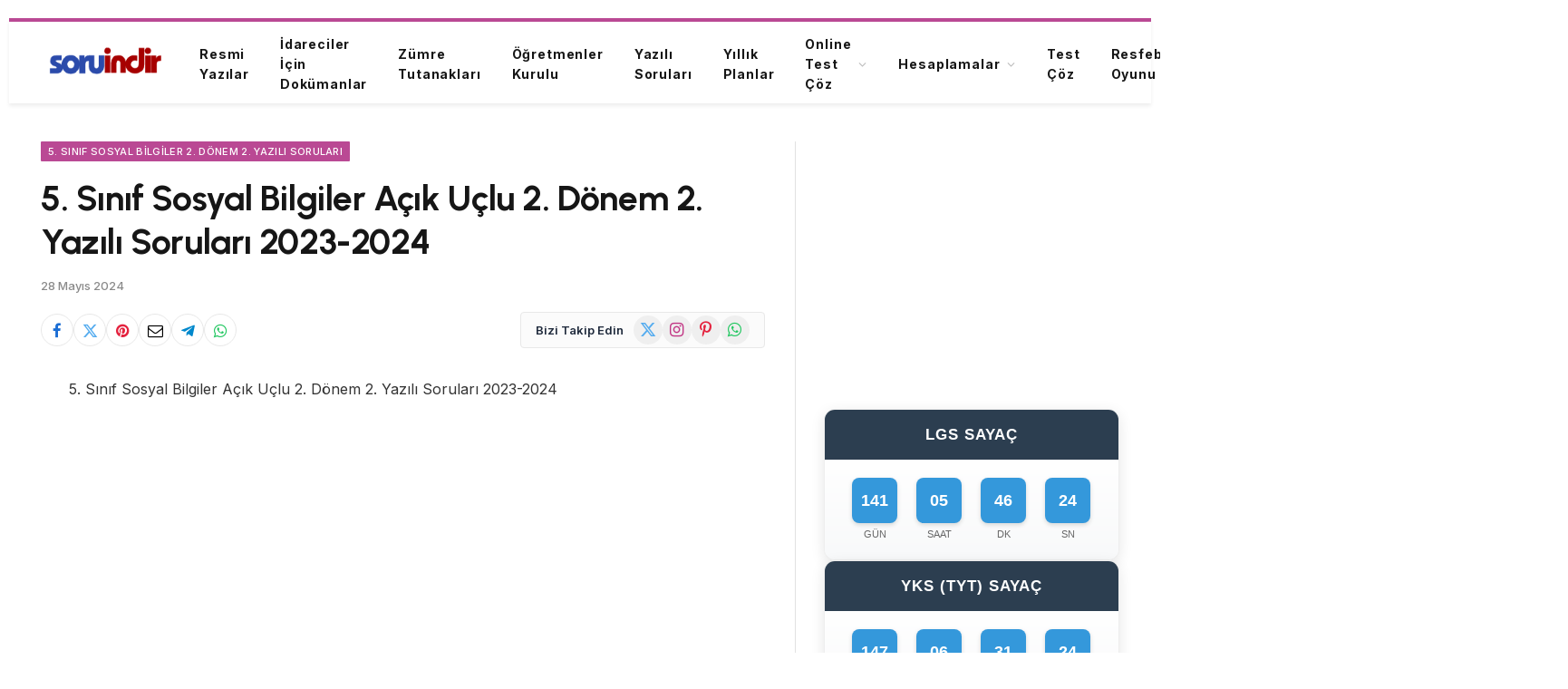

--- FILE ---
content_type: text/html; charset=UTF-8
request_url: https://soruindir.net/5-sinif-sosyal-bilgiler-acik-uclu-2-donem-2-yazili-sorulari-2023-2024-2/
body_size: 24838
content:

<!DOCTYPE html>
<html lang="tr" class="s-light site-s-light">

<head>

	<meta charset="UTF-8" />
	<meta name="viewport" content="width=device-width, initial-scale=1" />
	<title>5. Sınıf Sosyal Bilgiler Açık Uçlu 2. Dönem 2. Yazılı Soruları 2023-2024 &#8211; Soru İndir</title><link rel="preload" as="font" href="https://soruindir.net/wp-content/themes/smart-mag/css/icons/fonts/ts-icons.woff2?v3.2" type="font/woff2" crossorigin="anonymous" />
<meta name='robots' content='max-image-preview:large' />
<link rel='dns-prefetch' href='//cdnjs.cloudflare.com' />
<link rel='dns-prefetch' href='//fonts.googleapis.com' />
<link rel="alternate" type="application/rss+xml" title="Soru İndir &raquo; akışı" href="https://soruindir.net/feed/" />
<link rel="alternate" type="application/rss+xml" title="Soru İndir &raquo; yorum akışı" href="https://soruindir.net/comments/feed/" />
<link rel="alternate" type="application/rss+xml" title="Soru İndir &raquo; 5. Sınıf Sosyal Bilgiler Açık Uçlu 2. Dönem 2. Yazılı Soruları 2023-2024 yorum akışı" href="https://soruindir.net/5-sinif-sosyal-bilgiler-acik-uclu-2-donem-2-yazili-sorulari-2023-2024-2/feed/" />
<link rel="alternate" title="oEmbed (JSON)" type="application/json+oembed" href="https://soruindir.net/wp-json/oembed/1.0/embed?url=https%3A%2F%2Fsoruindir.net%2F5-sinif-sosyal-bilgiler-acik-uclu-2-donem-2-yazili-sorulari-2023-2024-2%2F" />
<link rel="alternate" title="oEmbed (XML)" type="text/xml+oembed" href="https://soruindir.net/wp-json/oembed/1.0/embed?url=https%3A%2F%2Fsoruindir.net%2F5-sinif-sosyal-bilgiler-acik-uclu-2-donem-2-yazili-sorulari-2023-2024-2%2F&#038;format=xml" />
<style id='wp-img-auto-sizes-contain-inline-css' type='text/css'>
img:is([sizes=auto i],[sizes^="auto," i]){contain-intrinsic-size:3000px 1500px}
/*# sourceURL=wp-img-auto-sizes-contain-inline-css */
</style>

<link rel='stylesheet' id='mtq_CoreStyleSheets-css' href='https://soruindir.net/wp-content/plugins/mtouch-quiz/mtq_core_style.css?ver=3.1.3' type='text/css' media='all' />
<link rel='stylesheet' id='mtq_ThemeStyleSheets-css' href='https://soruindir.net/wp-content/plugins/mtouch-quiz/mtq_theme_style.css?ver=3.1.3' type='text/css' media='all' />
<link rel='stylesheet' id='sinavNotuHesaplamaCss-css' href='https://soruindir.net/wp-content/plugins/sinav-notu-hesapla/assets/css/front.css?ver=6.9' type='text/css' media='all' />
<style id='wp-emoji-styles-inline-css' type='text/css'>

	img.wp-smiley, img.emoji {
		display: inline !important;
		border: none !important;
		box-shadow: none !important;
		height: 1em !important;
		width: 1em !important;
		margin: 0 0.07em !important;
		vertical-align: -0.1em !important;
		background: none !important;
		padding: 0 !important;
	}
/*# sourceURL=wp-emoji-styles-inline-css */
</style>
<link rel='stylesheet' id='wp-block-library-css' href='https://soruindir.net/wp-includes/css/dist/block-library/style.min.css?ver=6.9' type='text/css' media='all' />
<style id='classic-theme-styles-inline-css' type='text/css'>
/*! This file is auto-generated */
.wp-block-button__link{color:#fff;background-color:#32373c;border-radius:9999px;box-shadow:none;text-decoration:none;padding:calc(.667em + 2px) calc(1.333em + 2px);font-size:1.125em}.wp-block-file__button{background:#32373c;color:#fff;text-decoration:none}
/*# sourceURL=/wp-includes/css/classic-themes.min.css */
</style>
<style id='global-styles-inline-css' type='text/css'>
:root{--wp--preset--aspect-ratio--square: 1;--wp--preset--aspect-ratio--4-3: 4/3;--wp--preset--aspect-ratio--3-4: 3/4;--wp--preset--aspect-ratio--3-2: 3/2;--wp--preset--aspect-ratio--2-3: 2/3;--wp--preset--aspect-ratio--16-9: 16/9;--wp--preset--aspect-ratio--9-16: 9/16;--wp--preset--color--black: #000000;--wp--preset--color--cyan-bluish-gray: #abb8c3;--wp--preset--color--white: #ffffff;--wp--preset--color--pale-pink: #f78da7;--wp--preset--color--vivid-red: #cf2e2e;--wp--preset--color--luminous-vivid-orange: #ff6900;--wp--preset--color--luminous-vivid-amber: #fcb900;--wp--preset--color--light-green-cyan: #7bdcb5;--wp--preset--color--vivid-green-cyan: #00d084;--wp--preset--color--pale-cyan-blue: #8ed1fc;--wp--preset--color--vivid-cyan-blue: #0693e3;--wp--preset--color--vivid-purple: #9b51e0;--wp--preset--gradient--vivid-cyan-blue-to-vivid-purple: linear-gradient(135deg,rgb(6,147,227) 0%,rgb(155,81,224) 100%);--wp--preset--gradient--light-green-cyan-to-vivid-green-cyan: linear-gradient(135deg,rgb(122,220,180) 0%,rgb(0,208,130) 100%);--wp--preset--gradient--luminous-vivid-amber-to-luminous-vivid-orange: linear-gradient(135deg,rgb(252,185,0) 0%,rgb(255,105,0) 100%);--wp--preset--gradient--luminous-vivid-orange-to-vivid-red: linear-gradient(135deg,rgb(255,105,0) 0%,rgb(207,46,46) 100%);--wp--preset--gradient--very-light-gray-to-cyan-bluish-gray: linear-gradient(135deg,rgb(238,238,238) 0%,rgb(169,184,195) 100%);--wp--preset--gradient--cool-to-warm-spectrum: linear-gradient(135deg,rgb(74,234,220) 0%,rgb(151,120,209) 20%,rgb(207,42,186) 40%,rgb(238,44,130) 60%,rgb(251,105,98) 80%,rgb(254,248,76) 100%);--wp--preset--gradient--blush-light-purple: linear-gradient(135deg,rgb(255,206,236) 0%,rgb(152,150,240) 100%);--wp--preset--gradient--blush-bordeaux: linear-gradient(135deg,rgb(254,205,165) 0%,rgb(254,45,45) 50%,rgb(107,0,62) 100%);--wp--preset--gradient--luminous-dusk: linear-gradient(135deg,rgb(255,203,112) 0%,rgb(199,81,192) 50%,rgb(65,88,208) 100%);--wp--preset--gradient--pale-ocean: linear-gradient(135deg,rgb(255,245,203) 0%,rgb(182,227,212) 50%,rgb(51,167,181) 100%);--wp--preset--gradient--electric-grass: linear-gradient(135deg,rgb(202,248,128) 0%,rgb(113,206,126) 100%);--wp--preset--gradient--midnight: linear-gradient(135deg,rgb(2,3,129) 0%,rgb(40,116,252) 100%);--wp--preset--font-size--small: 13px;--wp--preset--font-size--medium: 20px;--wp--preset--font-size--large: 36px;--wp--preset--font-size--x-large: 42px;--wp--preset--spacing--20: 0.44rem;--wp--preset--spacing--30: 0.67rem;--wp--preset--spacing--40: 1rem;--wp--preset--spacing--50: 1.5rem;--wp--preset--spacing--60: 2.25rem;--wp--preset--spacing--70: 3.38rem;--wp--preset--spacing--80: 5.06rem;--wp--preset--shadow--natural: 6px 6px 9px rgba(0, 0, 0, 0.2);--wp--preset--shadow--deep: 12px 12px 50px rgba(0, 0, 0, 0.4);--wp--preset--shadow--sharp: 6px 6px 0px rgba(0, 0, 0, 0.2);--wp--preset--shadow--outlined: 6px 6px 0px -3px rgb(255, 255, 255), 6px 6px rgb(0, 0, 0);--wp--preset--shadow--crisp: 6px 6px 0px rgb(0, 0, 0);}:where(.is-layout-flex){gap: 0.5em;}:where(.is-layout-grid){gap: 0.5em;}body .is-layout-flex{display: flex;}.is-layout-flex{flex-wrap: wrap;align-items: center;}.is-layout-flex > :is(*, div){margin: 0;}body .is-layout-grid{display: grid;}.is-layout-grid > :is(*, div){margin: 0;}:where(.wp-block-columns.is-layout-flex){gap: 2em;}:where(.wp-block-columns.is-layout-grid){gap: 2em;}:where(.wp-block-post-template.is-layout-flex){gap: 1.25em;}:where(.wp-block-post-template.is-layout-grid){gap: 1.25em;}.has-black-color{color: var(--wp--preset--color--black) !important;}.has-cyan-bluish-gray-color{color: var(--wp--preset--color--cyan-bluish-gray) !important;}.has-white-color{color: var(--wp--preset--color--white) !important;}.has-pale-pink-color{color: var(--wp--preset--color--pale-pink) !important;}.has-vivid-red-color{color: var(--wp--preset--color--vivid-red) !important;}.has-luminous-vivid-orange-color{color: var(--wp--preset--color--luminous-vivid-orange) !important;}.has-luminous-vivid-amber-color{color: var(--wp--preset--color--luminous-vivid-amber) !important;}.has-light-green-cyan-color{color: var(--wp--preset--color--light-green-cyan) !important;}.has-vivid-green-cyan-color{color: var(--wp--preset--color--vivid-green-cyan) !important;}.has-pale-cyan-blue-color{color: var(--wp--preset--color--pale-cyan-blue) !important;}.has-vivid-cyan-blue-color{color: var(--wp--preset--color--vivid-cyan-blue) !important;}.has-vivid-purple-color{color: var(--wp--preset--color--vivid-purple) !important;}.has-black-background-color{background-color: var(--wp--preset--color--black) !important;}.has-cyan-bluish-gray-background-color{background-color: var(--wp--preset--color--cyan-bluish-gray) !important;}.has-white-background-color{background-color: var(--wp--preset--color--white) !important;}.has-pale-pink-background-color{background-color: var(--wp--preset--color--pale-pink) !important;}.has-vivid-red-background-color{background-color: var(--wp--preset--color--vivid-red) !important;}.has-luminous-vivid-orange-background-color{background-color: var(--wp--preset--color--luminous-vivid-orange) !important;}.has-luminous-vivid-amber-background-color{background-color: var(--wp--preset--color--luminous-vivid-amber) !important;}.has-light-green-cyan-background-color{background-color: var(--wp--preset--color--light-green-cyan) !important;}.has-vivid-green-cyan-background-color{background-color: var(--wp--preset--color--vivid-green-cyan) !important;}.has-pale-cyan-blue-background-color{background-color: var(--wp--preset--color--pale-cyan-blue) !important;}.has-vivid-cyan-blue-background-color{background-color: var(--wp--preset--color--vivid-cyan-blue) !important;}.has-vivid-purple-background-color{background-color: var(--wp--preset--color--vivid-purple) !important;}.has-black-border-color{border-color: var(--wp--preset--color--black) !important;}.has-cyan-bluish-gray-border-color{border-color: var(--wp--preset--color--cyan-bluish-gray) !important;}.has-white-border-color{border-color: var(--wp--preset--color--white) !important;}.has-pale-pink-border-color{border-color: var(--wp--preset--color--pale-pink) !important;}.has-vivid-red-border-color{border-color: var(--wp--preset--color--vivid-red) !important;}.has-luminous-vivid-orange-border-color{border-color: var(--wp--preset--color--luminous-vivid-orange) !important;}.has-luminous-vivid-amber-border-color{border-color: var(--wp--preset--color--luminous-vivid-amber) !important;}.has-light-green-cyan-border-color{border-color: var(--wp--preset--color--light-green-cyan) !important;}.has-vivid-green-cyan-border-color{border-color: var(--wp--preset--color--vivid-green-cyan) !important;}.has-pale-cyan-blue-border-color{border-color: var(--wp--preset--color--pale-cyan-blue) !important;}.has-vivid-cyan-blue-border-color{border-color: var(--wp--preset--color--vivid-cyan-blue) !important;}.has-vivid-purple-border-color{border-color: var(--wp--preset--color--vivid-purple) !important;}.has-vivid-cyan-blue-to-vivid-purple-gradient-background{background: var(--wp--preset--gradient--vivid-cyan-blue-to-vivid-purple) !important;}.has-light-green-cyan-to-vivid-green-cyan-gradient-background{background: var(--wp--preset--gradient--light-green-cyan-to-vivid-green-cyan) !important;}.has-luminous-vivid-amber-to-luminous-vivid-orange-gradient-background{background: var(--wp--preset--gradient--luminous-vivid-amber-to-luminous-vivid-orange) !important;}.has-luminous-vivid-orange-to-vivid-red-gradient-background{background: var(--wp--preset--gradient--luminous-vivid-orange-to-vivid-red) !important;}.has-very-light-gray-to-cyan-bluish-gray-gradient-background{background: var(--wp--preset--gradient--very-light-gray-to-cyan-bluish-gray) !important;}.has-cool-to-warm-spectrum-gradient-background{background: var(--wp--preset--gradient--cool-to-warm-spectrum) !important;}.has-blush-light-purple-gradient-background{background: var(--wp--preset--gradient--blush-light-purple) !important;}.has-blush-bordeaux-gradient-background{background: var(--wp--preset--gradient--blush-bordeaux) !important;}.has-luminous-dusk-gradient-background{background: var(--wp--preset--gradient--luminous-dusk) !important;}.has-pale-ocean-gradient-background{background: var(--wp--preset--gradient--pale-ocean) !important;}.has-electric-grass-gradient-background{background: var(--wp--preset--gradient--electric-grass) !important;}.has-midnight-gradient-background{background: var(--wp--preset--gradient--midnight) !important;}.has-small-font-size{font-size: var(--wp--preset--font-size--small) !important;}.has-medium-font-size{font-size: var(--wp--preset--font-size--medium) !important;}.has-large-font-size{font-size: var(--wp--preset--font-size--large) !important;}.has-x-large-font-size{font-size: var(--wp--preset--font-size--x-large) !important;}
:where(.wp-block-post-template.is-layout-flex){gap: 1.25em;}:where(.wp-block-post-template.is-layout-grid){gap: 1.25em;}
:where(.wp-block-term-template.is-layout-flex){gap: 1.25em;}:where(.wp-block-term-template.is-layout-grid){gap: 1.25em;}
:where(.wp-block-columns.is-layout-flex){gap: 2em;}:where(.wp-block-columns.is-layout-grid){gap: 2em;}
:root :where(.wp-block-pullquote){font-size: 1.5em;line-height: 1.6;}
/*# sourceURL=global-styles-inline-css */
</style>
<link rel='stylesheet' id='wpAdvQuiz_front_style-css' href='https://soruindir.net/wp-content/plugins/advanced-quiz/css/wpAdvQuiz_front.min.css?ver=1.0.4' type='text/css' media='all' />
<link rel='stylesheet' id='lgs-robot-style-css' href='https://soruindir.net/wp-content/plugins/lgs-master-robot/css/lgs-robot-style.css?ver=6.9' type='text/css' media='all' />
<link rel='stylesheet' id='dashicons-css' href='https://soruindir.net/wp-includes/css/dashicons.min.css?ver=6.9' type='text/css' media='all' />
<link rel='stylesheet' id='resfebe-font-css' href='https://fonts.googleapis.com/css2?family=Fredoka%3Awght%40400%3B500%3B600%3B700&#038;display=swap&#038;ver=6.9' type='text/css' media='all' />
<link rel='stylesheet' id='smartmag-core-css' href='https://soruindir.net/wp-content/themes/smart-mag/style.css?ver=10.3.2' type='text/css' media='all' />
<style id='smartmag-core-inline-css' type='text/css'>
:root { --c-main: #ba4994;
--c-main-rgb: 186,73,148;
--text-font: "Inter", system-ui, -apple-system, "Segoe UI", Arial, sans-serif;
--body-font: "Inter", system-ui, -apple-system, "Segoe UI", Arial, sans-serif;
--title-font: "Urbanist", system-ui, -apple-system, "Segoe UI", Arial, sans-serif;
--title-size-xs: 15px;
--title-size-s: 17px;
--title-fw-semi: 700;
--sidebar-width: 31.925%; }
.post-title:not(._) { letter-spacing: -0.01em; }
.smart-head-main { --c-shadow: rgba(0,0,0,0.07); }
.smart-head-main .smart-head-mid { --head-h: 94px; border-top-width: 4px; border-top-color: var(--c-main); }
.navigation-main .menu > li > a { font-size: 14px; font-weight: bold; letter-spacing: .06em; }
.navigation-main .menu > li li a { font-weight: 500; }
.smart-head-mobile .smart-head-mid { border-top-width: 4px; border-top-color: var(--c-main); }
.smart-head-main .spc-social { --spc-social-fs: 16px; --spc-social-size: 36px; }
.main-footer .upper-footer { background-color: #f3eef2; }
.main-footer .lower-footer { background-color: #ffffff; }
.lower-footer .inner { padding-top: 42px; padding-bottom: 42px; }
.block-head-c2 .heading { font-size: 18px; font-weight: bold; letter-spacing: 0.025em; }
.block-head-c2 { --line-weight: 4px; --c-line: #ffcb4c; }
.block-head-c2 .heading { color: #0a0a0a; }
.s-dark .block-head-c2 .heading { color: #ffffff; }
.has-nums .l-post { --num-font: "Urbanist", system-ui, -apple-system, "Segoe UI", Arial, sans-serif; }
.has-nums-a .l-post .post-title:before,
.has-nums-b .l-post .content:before { font-weight: 500; }
.has-nums:not(.has-nums-c) { --num-color: var(--c-main); }
.has-nums-a .l-post .post-title:before,
.has-nums-b .l-post .content:before { content: counter(ts-loop) "."; }
.post-meta-single .meta-item, .post-meta-single .text-in { font-size: 13px; font-weight: 500; }
.entry-content { line-height: 1.75; }
.site-s-light .s-head-modern .sub-title { color: #5e5e5e; }
.a-wrap-1 { background-color: #02001c; }
@media (min-width: 1200px) { .entry-content { font-size: 16px; }
.s-head-modern-a .post-title { font-size: 39px; } }
@media (min-width: 941px) and (max-width: 1200px) { .navigation-main .menu > li > a { font-size: calc(10px + (14px - 10px) * .7); } }
@media (max-width: 767px) { .post-meta-single .meta-item, .post-meta-single .text-in { font-size: 12px; } }


/*# sourceURL=smartmag-core-inline-css */
</style>
<link rel='stylesheet' id='smartmag-magnific-popup-css' href='https://soruindir.net/wp-content/themes/smart-mag/css/lightbox.css?ver=10.3.2' type='text/css' media='all' />
<link rel='stylesheet' id='smartmag-icons-css' href='https://soruindir.net/wp-content/themes/smart-mag/css/icons/icons.css?ver=10.3.2' type='text/css' media='all' />
<link rel='stylesheet' id='smartmag-gfonts-custom-css' href='https://fonts.googleapis.com/css?family=Inter%3A400%2C500%2C600%2C700%7CUrbanist%3A400%2C500%2C600%2C700&#038;display=swap' type='text/css' media='all' />
<script type="text/javascript">
            window._nslDOMReady = (function () {
                const executedCallbacks = new Set();
            
                return function (callback) {
                    /**
                    * Third parties might dispatch DOMContentLoaded events, so we need to ensure that we only run our callback once!
                    */
                    if (executedCallbacks.has(callback)) return;
            
                    const wrappedCallback = function () {
                        if (executedCallbacks.has(callback)) return;
                        executedCallbacks.add(callback);
                        callback();
                    };
            
                    if (document.readyState === "complete" || document.readyState === "interactive") {
                        wrappedCallback();
                    } else {
                        document.addEventListener("DOMContentLoaded", wrappedCallback);
                    }
                };
            })();
        </script><script type="text/javascript" src="https://soruindir.net/wp-includes/js/jquery/jquery.min.js?ver=3.7.1" id="jquery-core-js"></script>
<script type="text/javascript" src="https://soruindir.net/wp-includes/js/jquery/jquery-migrate.min.js?ver=3.4.1" id="jquery-migrate-js"></script>
<script type="text/javascript" src="https://soruindir.net/wp-content/plugins/mtouch-quiz/script.js?ver=3.1.3" id="mtq_script-js"></script>
<script type="text/javascript" src="https://soruindir.net/wp-content/plugins/sinav-notu-hesapla/assets/js/dgs_puan_hesapla.js?ver=1" id="dgsNotuHesaplaJs-js"></script>
<script type="text/javascript" src="https://soruindir.net/wp-content/plugins/sinav-notu-hesapla/assets/js/ajax.js?ver=1" id="sinavNotuHesaplamaJs-js"></script>
<script type="text/javascript" id="smartmag-lazy-inline-js-after">
/* <![CDATA[ */
/**
 * @copyright ThemeSphere
 * @preserve
 */
var BunyadLazy={};BunyadLazy.load=function(){function a(e,n){var t={};e.dataset.bgset&&e.dataset.sizes?(t.sizes=e.dataset.sizes,t.srcset=e.dataset.bgset):t.src=e.dataset.bgsrc,function(t){var a=t.dataset.ratio;if(0<a){const e=t.parentElement;if(e.classList.contains("media-ratio")){const n=e.style;n.getPropertyValue("--a-ratio")||(n.paddingBottom=100/a+"%")}}}(e);var a,o=document.createElement("img");for(a in o.onload=function(){var t="url('"+(o.currentSrc||o.src)+"')",a=e.style;a.backgroundImage!==t&&requestAnimationFrame(()=>{a.backgroundImage=t,n&&n()}),o.onload=null,o.onerror=null,o=null},o.onerror=o.onload,t)o.setAttribute(a,t[a]);o&&o.complete&&0<o.naturalWidth&&o.onload&&o.onload()}function e(t){t.dataset.loaded||a(t,()=>{document.dispatchEvent(new Event("lazyloaded")),t.dataset.loaded=1})}function n(t){"complete"===document.readyState?t():window.addEventListener("load",t)}return{initEarly:function(){var t,a=()=>{document.querySelectorAll(".img.bg-cover:not(.lazyload)").forEach(e)};"complete"!==document.readyState?(t=setInterval(a,150),n(()=>{a(),clearInterval(t)})):a()},callOnLoad:n,initBgImages:function(t){t&&n(()=>{document.querySelectorAll(".img.bg-cover").forEach(e)})},bgLoad:a}}(),BunyadLazy.load.initEarly();
//# sourceURL=smartmag-lazy-inline-js-after
/* ]]> */
</script>
<link rel="https://api.w.org/" href="https://soruindir.net/wp-json/" /><link rel="alternate" title="JSON" type="application/json" href="https://soruindir.net/wp-json/wp/v2/posts/87523" /><link rel="EditURI" type="application/rsd+xml" title="RSD" href="https://soruindir.net/xmlrpc.php?rsd" />
<meta name="generator" content="WordPress 6.9" />
<link rel="canonical" href="https://soruindir.net/5-sinif-sosyal-bilgiler-acik-uclu-2-donem-2-yazili-sorulari-2023-2024-2/" />
<link rel='shortlink' href='https://soruindir.net/?p=87523' />
<script src="https://accounts.google.com/gsi/client" async defer></script><script type="text/javascript">
           var ajaxurl = "https://soruindir.net/wp-admin/admin-ajax.php";
         </script>
		<script>
		var BunyadSchemeKey = 'bunyad-scheme';
		(() => {
			const d = document.documentElement;
			const c = d.classList;
			var scheme = localStorage.getItem(BunyadSchemeKey);
			
			if (scheme) {
				d.dataset.origClass = c;
				scheme === 'dark' ? c.remove('s-light', 'site-s-light') : c.remove('s-dark', 'site-s-dark');
				c.add('site-s-' + scheme, 's-' + scheme);
			}
		})();
		</script>
		<meta name="generator" content="Elementor 3.34.1; features: additional_custom_breakpoints; settings: css_print_method-external, google_font-enabled, font_display-auto">
			<style>
				.e-con.e-parent:nth-of-type(n+4):not(.e-lazyloaded):not(.e-no-lazyload),
				.e-con.e-parent:nth-of-type(n+4):not(.e-lazyloaded):not(.e-no-lazyload) * {
					background-image: none !important;
				}
				@media screen and (max-height: 1024px) {
					.e-con.e-parent:nth-of-type(n+3):not(.e-lazyloaded):not(.e-no-lazyload),
					.e-con.e-parent:nth-of-type(n+3):not(.e-lazyloaded):not(.e-no-lazyload) * {
						background-image: none !important;
					}
				}
				@media screen and (max-height: 640px) {
					.e-con.e-parent:nth-of-type(n+2):not(.e-lazyloaded):not(.e-no-lazyload),
					.e-con.e-parent:nth-of-type(n+2):not(.e-lazyloaded):not(.e-no-lazyload) * {
						background-image: none !important;
					}
				}
			</style>
			<script async type="application/javascript"
        src="https://news.google.com/swg/js/v1/swg-basic.js"></script>
<script>
  (self.SWG_BASIC = self.SWG_BASIC || []).push( basicSubscriptions => {
    basicSubscriptions.init({
      type: "NewsArticle",
      isPartOfType: ["Product"],
      isPartOfProductId: "CAow7uu1DA:openaccess",
      clientOptions: { theme: "light", lang: "tr" },
    });
  });
</script><!-- Google tag (gtag.js) -->
<script async src="https://www.googletagmanager.com/gtag/js?id=G-GH03CT95RT"></script>
<script>
  window.dataLayer = window.dataLayer || [];
  function gtag(){dataLayer.push(arguments);}
  gtag('js', new Date());

  gtag('config', 'G-GH03CT95RT');
</script><link rel="icon" href="https://soruindir.net/wp-content/uploads/2021/01/cropped-soruindir144-32x32.png" sizes="32x32" />
<link rel="icon" href="https://soruindir.net/wp-content/uploads/2021/01/cropped-soruindir144-192x192.png" sizes="192x192" />
<link rel="apple-touch-icon" href="https://soruindir.net/wp-content/uploads/2021/01/cropped-soruindir144-180x180.png" />
<meta name="msapplication-TileImage" content="https://soruindir.net/wp-content/uploads/2021/01/cropped-soruindir144-270x270.png" />
<style type="text/css">div.nsl-container[data-align="left"] {
    text-align: left;
}

div.nsl-container[data-align="center"] {
    text-align: center;
}

div.nsl-container[data-align="right"] {
    text-align: right;
}


div.nsl-container div.nsl-container-buttons a[data-plugin="nsl"] {
    text-decoration: none;
    box-shadow: none;
    border: 0;
}

div.nsl-container .nsl-container-buttons {
    display: flex;
    padding: 5px 0;
}

div.nsl-container.nsl-container-block .nsl-container-buttons {
    display: inline-grid;
    grid-template-columns: minmax(145px, auto);
}

div.nsl-container-block-fullwidth .nsl-container-buttons {
    flex-flow: column;
    align-items: center;
}

div.nsl-container-block-fullwidth .nsl-container-buttons a,
div.nsl-container-block .nsl-container-buttons a {
    flex: 1 1 auto;
    display: block;
    margin: 5px 0;
    width: 100%;
}

div.nsl-container-inline {
    margin: -5px;
    text-align: left;
}

div.nsl-container-inline .nsl-container-buttons {
    justify-content: center;
    flex-wrap: wrap;
}

div.nsl-container-inline .nsl-container-buttons a {
    margin: 5px;
    display: inline-block;
}

div.nsl-container-grid .nsl-container-buttons {
    flex-flow: row;
    align-items: center;
    flex-wrap: wrap;
}

div.nsl-container-grid .nsl-container-buttons a {
    flex: 1 1 auto;
    display: block;
    margin: 5px;
    max-width: 280px;
    width: 100%;
}

@media only screen and (min-width: 650px) {
    div.nsl-container-grid .nsl-container-buttons a {
        width: auto;
    }
}

div.nsl-container .nsl-button {
    cursor: pointer;
    vertical-align: top;
    border-radius: 4px;
}

div.nsl-container .nsl-button-default {
    color: #fff;
    display: flex;
}

div.nsl-container .nsl-button-icon {
    display: inline-block;
}

div.nsl-container .nsl-button-svg-container {
    flex: 0 0 auto;
    padding: 8px;
    display: flex;
    align-items: center;
}

div.nsl-container svg {
    height: 24px;
    width: 24px;
    vertical-align: top;
}

div.nsl-container .nsl-button-default div.nsl-button-label-container {
    margin: 0 24px 0 12px;
    padding: 10px 0;
    font-family: Helvetica, Arial, sans-serif;
    font-size: 16px;
    line-height: 20px;
    letter-spacing: .25px;
    overflow: hidden;
    text-align: center;
    text-overflow: clip;
    white-space: nowrap;
    flex: 1 1 auto;
    -webkit-font-smoothing: antialiased;
    -moz-osx-font-smoothing: grayscale;
    text-transform: none;
    display: inline-block;
}

div.nsl-container .nsl-button-google[data-skin="light"] {
    box-shadow: inset 0 0 0 1px #747775;
    color: #1f1f1f;
}

div.nsl-container .nsl-button-google[data-skin="dark"] {
    box-shadow: inset 0 0 0 1px #8E918F;
    color: #E3E3E3;
}

div.nsl-container .nsl-button-google[data-skin="neutral"] {
    color: #1F1F1F;
}

div.nsl-container .nsl-button-google div.nsl-button-label-container {
    font-family: "Roboto Medium", Roboto, Helvetica, Arial, sans-serif;
}

div.nsl-container .nsl-button-apple .nsl-button-svg-container {
    padding: 0 6px;
}

div.nsl-container .nsl-button-apple .nsl-button-svg-container svg {
    height: 40px;
    width: auto;
}

div.nsl-container .nsl-button-apple[data-skin="light"] {
    color: #000;
    box-shadow: 0 0 0 1px #000;
}

div.nsl-container .nsl-button-facebook[data-skin="white"] {
    color: #000;
    box-shadow: inset 0 0 0 1px #000;
}

div.nsl-container .nsl-button-facebook[data-skin="light"] {
    color: #1877F2;
    box-shadow: inset 0 0 0 1px #1877F2;
}

div.nsl-container .nsl-button-spotify[data-skin="white"] {
    color: #191414;
    box-shadow: inset 0 0 0 1px #191414;
}

div.nsl-container .nsl-button-apple div.nsl-button-label-container {
    font-size: 17px;
    font-family: -apple-system, BlinkMacSystemFont, "Segoe UI", Roboto, Helvetica, Arial, sans-serif, "Apple Color Emoji", "Segoe UI Emoji", "Segoe UI Symbol";
}

div.nsl-container .nsl-button-slack div.nsl-button-label-container {
    font-size: 17px;
    font-family: -apple-system, BlinkMacSystemFont, "Segoe UI", Roboto, Helvetica, Arial, sans-serif, "Apple Color Emoji", "Segoe UI Emoji", "Segoe UI Symbol";
}

div.nsl-container .nsl-button-slack[data-skin="light"] {
    color: #000000;
    box-shadow: inset 0 0 0 1px #DDDDDD;
}

div.nsl-container .nsl-button-tiktok[data-skin="light"] {
    color: #161823;
    box-shadow: 0 0 0 1px rgba(22, 24, 35, 0.12);
}


div.nsl-container .nsl-button-kakao {
    color: rgba(0, 0, 0, 0.85);
}

.nsl-clear {
    clear: both;
}

.nsl-container {
    clear: both;
}

.nsl-disabled-provider .nsl-button {
    filter: grayscale(1);
    opacity: 0.8;
}

/*Button align start*/

div.nsl-container-inline[data-align="left"] .nsl-container-buttons {
    justify-content: flex-start;
}

div.nsl-container-inline[data-align="center"] .nsl-container-buttons {
    justify-content: center;
}

div.nsl-container-inline[data-align="right"] .nsl-container-buttons {
    justify-content: flex-end;
}


div.nsl-container-grid[data-align="left"] .nsl-container-buttons {
    justify-content: flex-start;
}

div.nsl-container-grid[data-align="center"] .nsl-container-buttons {
    justify-content: center;
}

div.nsl-container-grid[data-align="right"] .nsl-container-buttons {
    justify-content: flex-end;
}

div.nsl-container-grid[data-align="space-around"] .nsl-container-buttons {
    justify-content: space-around;
}

div.nsl-container-grid[data-align="space-between"] .nsl-container-buttons {
    justify-content: space-between;
}

/* Button align end*/

/* Redirect */

#nsl-redirect-overlay {
    display: flex;
    flex-direction: column;
    justify-content: center;
    align-items: center;
    position: fixed;
    z-index: 1000000;
    left: 0;
    top: 0;
    width: 100%;
    height: 100%;
    backdrop-filter: blur(1px);
    background-color: RGBA(0, 0, 0, .32);;
}

#nsl-redirect-overlay-container {
    display: flex;
    flex-direction: column;
    justify-content: center;
    align-items: center;
    background-color: white;
    padding: 30px;
    border-radius: 10px;
}

#nsl-redirect-overlay-spinner {
    content: '';
    display: block;
    margin: 20px;
    border: 9px solid RGBA(0, 0, 0, .6);
    border-top: 9px solid #fff;
    border-radius: 50%;
    box-shadow: inset 0 0 0 1px RGBA(0, 0, 0, .6), 0 0 0 1px RGBA(0, 0, 0, .6);
    width: 40px;
    height: 40px;
    animation: nsl-loader-spin 2s linear infinite;
}

@keyframes nsl-loader-spin {
    0% {
        transform: rotate(0deg)
    }
    to {
        transform: rotate(360deg)
    }
}

#nsl-redirect-overlay-title {
    font-family: -apple-system, BlinkMacSystemFont, "Segoe UI", Roboto, Oxygen-Sans, Ubuntu, Cantarell, "Helvetica Neue", sans-serif;
    font-size: 18px;
    font-weight: bold;
    color: #3C434A;
}

#nsl-redirect-overlay-text {
    font-family: -apple-system, BlinkMacSystemFont, "Segoe UI", Roboto, Oxygen-Sans, Ubuntu, Cantarell, "Helvetica Neue", sans-serif;
    text-align: center;
    font-size: 14px;
    color: #3C434A;
}

/* Redirect END*/</style><style type="text/css">/* Notice fallback */
#nsl-notices-fallback {
    position: fixed;
    right: 10px;
    top: 10px;
    z-index: 10000;
}

.admin-bar #nsl-notices-fallback {
    top: 42px;
}

#nsl-notices-fallback > div {
    position: relative;
    background: #fff;
    border-left: 4px solid #fff;
    box-shadow: 0 1px 1px 0 rgba(0, 0, 0, .1);
    margin: 5px 15px 2px;
    padding: 1px 20px;
}

#nsl-notices-fallback > div.error {
    display: block;
    border-left-color: #dc3232;
}

#nsl-notices-fallback > div.updated {
    display: block;
    border-left-color: #46b450;
}

#nsl-notices-fallback p {
    margin: .5em 0;
    padding: 2px;
}

#nsl-notices-fallback > div:after {
    position: absolute;
    right: 5px;
    top: 5px;
    content: '\00d7';
    display: block;
    height: 16px;
    width: 16px;
    line-height: 16px;
    text-align: center;
    font-size: 20px;
    cursor: pointer;
}</style>

</head>

<body data-rsssl=1 class="wp-singular post-template-default single single-post postid-87523 single-format-standard wp-theme-smart-mag right-sidebar post-layout-modern post-cat-415 has-lb has-lb-sm ts-img-hov-fade has-sb-sep layout-normal elementor-default elementor-kit-34285">



<div class="main-wrap">

	
<div class="off-canvas-backdrop"></div>
<div class="mobile-menu-container off-canvas" id="off-canvas">

	<div class="off-canvas-head">
		<a href="#" class="close">
			<span class="visuallyhidden">Menüyü Kapat</span>
			<i class="tsi tsi-times"></i>
		</a>

		<div class="ts-logo">
			<img class="logo-mobile logo-image" src="https://soruindir.net/wp-content/uploads/2021/02/soruindirlogo.png" width="100" height="50" alt="Soru İndir"/>		</div>
	</div>

	<div class="off-canvas-content">

		
			<ul id="menu-ust-menu" class="mobile-menu"><li id="menu-item-96518" class="menu-item menu-item-type-taxonomy menu-item-object-category menu-item-96518"><a href="https://soruindir.net/category/mevzuat/resmi-yazilar/">Resmi Yazılar</a></li>
<li id="menu-item-96519" class="menu-item menu-item-type-taxonomy menu-item-object-category menu-item-96519"><a href="https://soruindir.net/category/idareciler-icin-dokumanlar/">İdareciler İçin Dokümanlar</a></li>
<li id="menu-item-96520" class="menu-item menu-item-type-taxonomy menu-item-object-category menu-item-96520"><a href="https://soruindir.net/category/zumre-toplanti-tutanaklari/">Zümre Tutanakları</a></li>
<li id="menu-item-96521" class="menu-item menu-item-type-taxonomy menu-item-object-category menu-item-96521"><a href="https://soruindir.net/category/ogretmenler-kurulu-toplanti-tutanaklari/">Öğretmenler Kurulu</a></li>
<li id="menu-item-96522" class="menu-item menu-item-type-taxonomy menu-item-object-category current-post-ancestor menu-item-96522"><a href="https://soruindir.net/category/yazili-sorulari/">Yazılı Soruları</a></li>
<li id="menu-item-96523" class="menu-item menu-item-type-taxonomy menu-item-object-category menu-item-96523"><a href="https://soruindir.net/category/yillik-planlar/">Yıllık Planlar</a></li>
<li id="menu-item-96524" class="menu-item menu-item-type-taxonomy menu-item-object-category menu-item-has-children menu-item-96524"><a href="https://soruindir.net/category/online-test-coz/">Online Test Çöz</a>
<ul class="sub-menu">
	<li id="menu-item-96525" class="menu-item menu-item-type-taxonomy menu-item-object-category menu-item-96525"><a href="https://soruindir.net/category/online-test-coz/lise-online-test-coz/">Lise Online Test</a></li>
	<li id="menu-item-96526" class="menu-item menu-item-type-taxonomy menu-item-object-category menu-item-has-children menu-item-96526"><a href="https://soruindir.net/category/online-test-coz/meb-sinavlari/">MEB Sınavları</a>
	<ul class="sub-menu">
		<li id="menu-item-96527" class="menu-item menu-item-type-taxonomy menu-item-object-category menu-item-has-children menu-item-96527"><a href="https://soruindir.net/category/online-test-coz/meb-sinavlari/lgs-testleri-coz/">LGS Testleri Çöz</a>
		<ul class="sub-menu">
			<li id="menu-item-96528" class="menu-item menu-item-type-taxonomy menu-item-object-category menu-item-96528"><a href="https://soruindir.net/category/online-test-coz/meb-sinavlari/lgs-testleri-coz/lgs-din-kulturu-testleri-online-coz/">LGS Din Kültürü Testleri Online Çöz</a></li>
			<li id="menu-item-96529" class="menu-item menu-item-type-taxonomy menu-item-object-category menu-item-96529"><a href="https://soruindir.net/category/online-test-coz/meb-sinavlari/lgs-testleri-coz/lgs-fen-bilimleri-testleri-online-coz/">LGS Fen Bilimleri Testleri Online Çöz</a></li>
			<li id="menu-item-96530" class="menu-item menu-item-type-taxonomy menu-item-object-category menu-item-96530"><a href="https://soruindir.net/category/online-test-coz/meb-sinavlari/lgs-testleri-coz/lgs-ingilizce-testleri-online-coz/">LGS İngilizce Testleri Online Çöz</a></li>
			<li id="menu-item-96531" class="menu-item menu-item-type-taxonomy menu-item-object-category menu-item-96531"><a href="https://soruindir.net/category/online-test-coz/meb-sinavlari/lgs-testleri-coz/lgs-inkilap-tarihi-testleri-online-coz/">LGS İnkılap Tarihi Testleri Online Çöz</a></li>
			<li id="menu-item-96532" class="menu-item menu-item-type-taxonomy menu-item-object-category menu-item-96532"><a href="https://soruindir.net/category/online-test-coz/meb-sinavlari/lgs-testleri-coz/lgs-matematik-testleri-online-coz/">LGS Matematik Testleri Online Çöz</a></li>
			<li id="menu-item-96533" class="menu-item menu-item-type-taxonomy menu-item-object-category menu-item-96533"><a href="https://soruindir.net/category/online-test-coz/meb-sinavlari/lgs-testleri-coz/lgs-turkce-testleri-online-coz/">LGS Türkçe Testleri Online Çöz</a></li>
		</ul>
</li>
		<li id="menu-item-96534" class="menu-item menu-item-type-taxonomy menu-item-object-category menu-item-96534"><a href="https://soruindir.net/category/online-test-coz/meb-sinavlari/meb-acik-lise-sinavi/">MEB Açık Lise Sınavı</a></li>
		<li id="menu-item-96535" class="menu-item menu-item-type-taxonomy menu-item-object-category menu-item-96535"><a href="https://soruindir.net/category/online-test-coz/meb-sinavlari/meb-acik-ortaokul-sinavi/">MEB Açık Ortaokul Sınavı</a></li>
		<li id="menu-item-96536" class="menu-item menu-item-type-taxonomy menu-item-object-category menu-item-96536"><a href="https://soruindir.net/category/online-test-coz/meb-sinavlari/ekys-testleri-coz/">MEB EKYS Testleri Çöz</a></li>
		<li id="menu-item-96537" class="menu-item menu-item-type-taxonomy menu-item-object-category menu-item-96537"><a href="https://soruindir.net/category/online-test-coz/meb-sinavlari/meb-kazanim-kavrama-testleri/">MEB Kazanım Kavrama Testleri</a></li>
		<li id="menu-item-96538" class="menu-item menu-item-type-taxonomy menu-item-object-category menu-item-has-children menu-item-96538"><a href="https://soruindir.net/category/online-test-coz/meb-sinavlari/meb-uzman-ve-basogretmenlik-kariyer-sinavi-testleri-coz/">MEB Uzman ve Başöğretmenlik Kariyer Sınavı Testleri Çöz</a>
		<ul class="sub-menu">
			<li id="menu-item-96539" class="menu-item menu-item-type-taxonomy menu-item-object-category menu-item-96539"><a href="https://soruindir.net/category/online-test-coz/meb-sinavlari/meb-uzman-ve-basogretmenlik-kariyer-sinavi-testleri-coz/meb-uzman-ve-basogretmenlik-deneme-sinavlari-online-coz/">MEB Uzman ve Başöğretmenlik Deneme Sınavları Online Çöz</a></li>
			<li id="menu-item-96540" class="menu-item menu-item-type-taxonomy menu-item-object-category menu-item-96540"><a href="https://soruindir.net/category/online-test-coz/meb-sinavlari/meb-uzman-ve-basogretmenlik-kariyer-sinavi-testleri-coz/meb-uzman-ve-basogretmenlik-sinavi-bilissel-dusunme-becerileri-testleri-online-coz/">MEB Uzman ve Başöğretmenlik Sınavı &#8211; Bilişsel Düşünme Becerileri Testleri Online Çöz</a></li>
			<li id="menu-item-96541" class="menu-item menu-item-type-taxonomy menu-item-object-category menu-item-96541"><a href="https://soruindir.net/category/online-test-coz/meb-sinavlari/meb-uzman-ve-basogretmenlik-kariyer-sinavi-testleri-coz/meb-uzman-ve-basogretmenlik-sinavi-cevre-egitimi-ve-iklim-degisikligi-testleri-online-coz/">MEB Uzman ve Başöğretmenlik Sınavı &#8211; Çevre Eğitimi ve İklim Değişikliği Testleri Online Çöz</a></li>
			<li id="menu-item-96542" class="menu-item menu-item-type-taxonomy menu-item-object-category menu-item-96542"><a href="https://soruindir.net/category/online-test-coz/meb-sinavlari/meb-uzman-ve-basogretmenlik-kariyer-sinavi-testleri-coz/meb-uzman-ve-basogretmenlik-sinavi-dijital-yetkinlik-testleri-online-coz/">MEB Uzman ve Başöğretmenlik Sınavı &#8211; Dijital Yetkinlik Testleri Online Çöz</a></li>
			<li id="menu-item-96543" class="menu-item menu-item-type-taxonomy menu-item-object-category menu-item-96543"><a href="https://soruindir.net/category/online-test-coz/meb-sinavlari/meb-uzman-ve-basogretmenlik-kariyer-sinavi-testleri-coz/meb-uzman-ve-basogretmenlik-sinavi-egitim-arastirmalari-ve-ar-ge-calismalari-testleri-online-coz/">MEB Uzman ve Başöğretmenlik Sınavı &#8211; Eğitim Araştırmaları ve Ar-Ge Çalışmaları Testleri Online Çöz</a></li>
			<li id="menu-item-96544" class="menu-item menu-item-type-taxonomy menu-item-object-category menu-item-96544"><a href="https://soruindir.net/category/online-test-coz/meb-sinavlari/meb-uzman-ve-basogretmenlik-kariyer-sinavi-testleri-coz/meb-uzman-ve-basogretmenlik-sinavi-egitimde-kapsayicilik-testleri-online-coz/">MEB Uzman ve Başöğretmenlik Sınavı &#8211; Eğitimde Kapsayıcılık Testleri Online Çöz</a></li>
			<li id="menu-item-96545" class="menu-item menu-item-type-taxonomy menu-item-object-category menu-item-96545"><a href="https://soruindir.net/category/online-test-coz/meb-sinavlari/meb-uzman-ve-basogretmenlik-kariyer-sinavi-testleri-coz/meb-uzman-ve-basogretmenlik-sinavi-guvenli-okul-ve-okul-guvenligi-testleri-online-coz/">MEB Uzman ve Başöğretmenlik Sınavı &#8211; Güvenli Okul ve Okul Güvenliği Testleri Online Çöz</a></li>
			<li id="menu-item-96546" class="menu-item menu-item-type-taxonomy menu-item-object-category menu-item-96546"><a href="https://soruindir.net/category/online-test-coz/meb-sinavlari/meb-uzman-ve-basogretmenlik-kariyer-sinavi-testleri-coz/meb-uzman-ve-basogretmenlik-sinavi-ogrenme-ve-ogretme-surecleri-testleri-online-coz/">MEB Uzman ve Başöğretmenlik Sınavı &#8211; Öğrenme ve Öğretme Süreçleri Testleri Online Çöz</a></li>
			<li id="menu-item-96547" class="menu-item menu-item-type-taxonomy menu-item-object-category menu-item-96547"><a href="https://soruindir.net/category/online-test-coz/meb-sinavlari/meb-uzman-ve-basogretmenlik-kariyer-sinavi-testleri-coz/meb-uzman-ve-basogretmenlik-sinavi-okul-gelistirme-ve-liderlik-testleri-online-coz/">MEB Uzman ve Başöğretmenlik Sınavı &#8211; Okul Geliştirme ve Liderlik Testleri Online Çöz</a></li>
			<li id="menu-item-96548" class="menu-item menu-item-type-taxonomy menu-item-object-category menu-item-96548"><a href="https://soruindir.net/category/online-test-coz/meb-sinavlari/meb-uzman-ve-basogretmenlik-kariyer-sinavi-testleri-coz/meb-uzman-ve-basogretmenlik-sinavi-olcme-ve-degerlendirme-testleri-online-coz/">MEB Uzman ve Başöğretmenlik Sınavı &#8211; Ölçme ve Değerlendirme Testleri Online Çöz</a></li>
			<li id="menu-item-96549" class="menu-item menu-item-type-taxonomy menu-item-object-category menu-item-96549"><a href="https://soruindir.net/category/online-test-coz/meb-sinavlari/meb-uzman-ve-basogretmenlik-kariyer-sinavi-testleri-coz/meb-uzman-ve-basogretmenlik-sinavi-ozel-egitim-ve-rehberlik-testleri-online-coz/">MEB Uzman ve Başöğretmenlik Sınavı &#8211; Özel Eğitim ve Rehberlik Testleri Online Çöz</a></li>
			<li id="menu-item-96550" class="menu-item menu-item-type-taxonomy menu-item-object-category menu-item-96550"><a href="https://soruindir.net/category/online-test-coz/meb-sinavlari/meb-uzman-ve-basogretmenlik-kariyer-sinavi-testleri-coz/meb-uzman-ve-basogretmenlik-sinavi-sosyal-duygusal-ogrenme-becerilerin-gelistirilmesi-testleri-online-coz/">MEB Uzman ve Başöğretmenlik Sınavı &#8211; Sosyal Duygusal Öğrenme Becerilerin Geliştirilmesi Testleri Online Çöz</a></li>
			<li id="menu-item-96551" class="menu-item menu-item-type-taxonomy menu-item-object-category menu-item-96551"><a href="https://soruindir.net/category/online-test-coz/meb-sinavlari/meb-uzman-ve-basogretmenlik-kariyer-sinavi-testleri-coz/meb-uzman-ve-basogretmenlik-sinavi-sosyal-etkilesim-ve-iletisim-testleri-online-coz/">MEB Uzman ve Başöğretmenlik Sınavı &#8211; Sosyal Etkileşim ve İletişim Testleri Online Çöz</a></li>
		</ul>
</li>
	</ul>
</li>
	<li id="menu-item-96552" class="menu-item menu-item-type-taxonomy menu-item-object-category menu-item-96552"><a href="https://soruindir.net/category/online-test-coz/ortaokul-online-test-coz/">Ortaokul Online Test</a></li>
	<li id="menu-item-96553" class="menu-item menu-item-type-taxonomy menu-item-object-category menu-item-has-children menu-item-96553"><a href="https://soruindir.net/category/online-test-coz/osym-sinavlari/">ÖSYM Sınavları</a>
	<ul class="sub-menu">
		<li id="menu-item-96554" class="menu-item menu-item-type-taxonomy menu-item-object-category menu-item-96554"><a href="https://soruindir.net/category/online-test-coz/osym-sinavlari/msu-sinavi-testleri-coz/">MSÜ Sınavı Testleri Çöz</a></li>
	</ul>
</li>
</ul>
</li>
<li id="menu-item-96565" class="menu-item menu-item-type-custom menu-item-object-custom menu-item-home menu-item-has-children menu-item-96565"><a href="https://soruindir.net">Hesaplamalar</a>
<ul class="sub-menu">
	<li id="menu-item-96594" class="menu-item menu-item-type-post_type menu-item-object-page menu-item-96594"><a href="https://soruindir.net/acikogretim-puan-hesaplama/">Açıköğretim Puan Hesaplama</a></li>
	<li id="menu-item-96585" class="menu-item menu-item-type-post_type menu-item-object-page menu-item-96585"><a href="https://soruindir.net/ales-puan-hesaplama/">ALES Puan Hesaplama</a></li>
	<li id="menu-item-96567" class="menu-item menu-item-type-post_type menu-item-object-page menu-item-96567"><a href="https://soruindir.net/aof-puan-hesaplama/">AÖF Puan Hesaplama</a></li>
	<li id="menu-item-96591" class="menu-item menu-item-type-post_type menu-item-object-page menu-item-96591"><a href="https://soruindir.net/dib-mbsts-puan-hesaplama/">DİB-MBSTS Puan Hesaplama</a></li>
	<li id="menu-item-96568" class="menu-item menu-item-type-post_type menu-item-object-page menu-item-96568"><a href="https://soruindir.net/dgs-puan-hesaplama/">DGS Puan Hesaplama</a></li>
	<li id="menu-item-96569" class="menu-item menu-item-type-post_type menu-item-object-page menu-item-96569"><a href="https://soruindir.net/dus-puan-hesaplama/">DUS Puan Hesaplama</a></li>
	<li id="menu-item-96570" class="menu-item menu-item-type-post_type menu-item-object-page menu-item-96570"><a href="https://soruindir.net/ehliyet-sinavi-puan-hesaplama/">Ehliyet Sınavı Puan Hesaplama</a></li>
	<li id="menu-item-96603" class="menu-item menu-item-type-post_type menu-item-object-page menu-item-96603"><a href="https://soruindir.net/ekpss-puan-hesaplama/">EKPSS Puan Hesaplama</a></li>
	<li id="menu-item-96566" class="menu-item menu-item-type-post_type menu-item-object-page menu-item-96566"><a href="https://soruindir.net/ekys-puan-hesapla/">EKYS Puan Hesapla</a></li>
	<li id="menu-item-96599" class="menu-item menu-item-type-post_type menu-item-object-page menu-item-96599"><a href="https://soruindir.net/hakim-ve-savci-yardimciligi-sinavi-puan-hesaplama/">Hakim ve Savcı Yardımcılığı Sınavı Puan Hesaplama</a></li>
	<li id="menu-item-96571" class="menu-item menu-item-type-post_type menu-item-object-page menu-item-96571"><a href="https://soruindir.net/iokbs-puan-hesaplama/">İOKBS Puan Hesaplama</a></li>
	<li id="menu-item-96581" class="menu-item menu-item-type-post_type menu-item-object-page menu-item-96581"><a href="https://soruindir.net/kpss-puan-hesaplama/">KPSS Puan Hesaplama</a></li>
	<li id="menu-item-96572" class="menu-item menu-item-type-post_type menu-item-object-page menu-item-96572"><a href="https://soruindir.net/lgs-puan-hesaplama/">LGS Puan Hesaplama</a></li>
	<li id="menu-item-96573" class="menu-item menu-item-type-post_type menu-item-object-page menu-item-96573"><a href="https://soruindir.net/lise-takdir-tesekkur-hesaplama/">Lise Takdir Teşekkür Hesaplama</a></li>
	<li id="menu-item-96578" class="menu-item menu-item-type-post_type menu-item-object-page menu-item-96578"><a href="https://soruindir.net/msu-puan-hesaplama/">MSÜ Puan Hesaplama</a></li>
	<li id="menu-item-96606" class="menu-item menu-item-type-post_type menu-item-object-page menu-item-96606"><a href="https://soruindir.net/ozel-guvenlik-sinavi-puan-hesaplama/">Özel Güvenlik Sınavı Puan Hesaplama</a></li>
	<li id="menu-item-96574" class="menu-item menu-item-type-post_type menu-item-object-page menu-item-96574"><a href="https://soruindir.net/tus-puan-hesaplama/">TUS Puan Hesaplama</a></li>
	<li id="menu-item-96575" class="menu-item menu-item-type-post_type menu-item-object-page menu-item-96575"><a href="https://soruindir.net/yds-puan-hesaplama/">YDS Puan Hesaplama</a></li>
	<li id="menu-item-96576" class="menu-item menu-item-type-post_type menu-item-object-page menu-item-96576"><a href="https://soruindir.net/yks-puan-hesaplama/">YKS Puan Hesaplama</a></li>
</ul>
</li>
<li id="menu-item-99433" class="menu-item menu-item-type-post_type menu-item-object-page menu-item-99433"><a href="https://soruindir.net/test-coz/">Test Çöz</a></li>
<li id="menu-item-100306" class="menu-item menu-item-type-post_type menu-item-object-page menu-item-has-children menu-item-100306"><a href="https://soruindir.net/resfebe-oyna/">Resfebe Oyunu</a>
<ul class="sub-menu">
	<li id="menu-item-100333" class="menu-item menu-item-type-post_type menu-item-object-page menu-item-100333"><a href="https://soruindir.net/resfebe-calisma-kagidi-olustur/">Resfebe Çalışma Kağıdı Oluştur</a></li>
</ul>
</li>
<li id="menu-item-100371" class="menu-item menu-item-type-post_type menu-item-object-page menu-item-100371"><a href="https://soruindir.net/matematik-yarisi/">Matematik Yarışı</a></li>
<li id="menu-item-100822" class="menu-item menu-item-type-post_type menu-item-object-page menu-item-100822"><a href="https://soruindir.net/okul-haftalik-ders-programi-olustur/">Haftalık Ders Programı</a></li>
</ul>
		
		
		
		<div class="spc-social-block spc-social spc-social-b smart-head-social">
		
			
				<a href="https://www.facebook.com/soruindirr" class="link service s-facebook" target="_blank" rel="nofollow noopener">
					<i class="icon tsi tsi-facebook"></i>					<span class="visuallyhidden">Facebook</span>
				</a>
									
			
				<a href="https://www.x.com/egitimajanscom" class="link service s-twitter" target="_blank" rel="nofollow noopener">
					<i class="icon tsi tsi-twitter"></i>					<span class="visuallyhidden">X (Twitter)</span>
				</a>
									
			
				<a href="https://www.instagram.com/egitimajanscom" class="link service s-instagram" target="_blank" rel="nofollow noopener">
					<i class="icon tsi tsi-instagram"></i>					<span class="visuallyhidden">Instagram</span>
				</a>
									
			
				<a href="#" class="link service s-threads" target="_blank" rel="nofollow noopener">
					<i class="icon tsi tsi-threads"></i>					<span class="visuallyhidden">Threads</span>
				</a>
									
			
		</div>

		
	</div>

</div>
<div class="smart-head smart-head-a smart-head-main" id="smart-head" data-sticky="auto" data-sticky-type="smart" data-sticky-full>
	
	<div class="smart-head-row smart-head-mid smart-head-row-3 is-light has-center-nav smart-head-row-full">

		<div class="inner full">

							
				<div class="items items-left ">
					<a href="https://soruindir.net/" title="Soru İndir" rel="home" class="logo-link ts-logo logo-is-image">
		<span>
			
				
					<img src="https://soruindir.net/wp-content/uploads/2021/02/soruindirlogo.png" class="logo-image" alt="Soru İndir" width="200" height="100"/>
									 
					</span>
	</a>				</div>

							
				<div class="items items-center ">
					<div class="nav-wrap">
		<nav class="navigation navigation-main nav-hov-a">
			<ul id="menu-ust-menu-1" class="menu"><li class="menu-item menu-item-type-taxonomy menu-item-object-category menu-cat-334 menu-item-96518"><a href="https://soruindir.net/category/mevzuat/resmi-yazilar/">Resmi Yazılar</a></li>
<li class="menu-item menu-item-type-taxonomy menu-item-object-category menu-cat-46 menu-item-96519"><a href="https://soruindir.net/category/idareciler-icin-dokumanlar/">İdareciler İçin Dokümanlar</a></li>
<li class="menu-item menu-item-type-taxonomy menu-item-object-category menu-cat-3 menu-item-96520"><a href="https://soruindir.net/category/zumre-toplanti-tutanaklari/">Zümre Tutanakları</a></li>
<li class="menu-item menu-item-type-taxonomy menu-item-object-category menu-cat-253 menu-item-96521"><a href="https://soruindir.net/category/ogretmenler-kurulu-toplanti-tutanaklari/">Öğretmenler Kurulu</a></li>
<li class="menu-item menu-item-type-taxonomy menu-item-object-category current-post-ancestor menu-cat-10 menu-item-96522"><a href="https://soruindir.net/category/yazili-sorulari/">Yazılı Soruları</a></li>
<li class="menu-item menu-item-type-taxonomy menu-item-object-category menu-cat-2 menu-item-96523"><a href="https://soruindir.net/category/yillik-planlar/">Yıllık Planlar</a></li>
<li class="menu-item menu-item-type-taxonomy menu-item-object-category menu-item-has-children menu-cat-64 menu-item-96524"><a href="https://soruindir.net/category/online-test-coz/">Online Test Çöz</a>
<ul class="sub-menu">
	<li class="menu-item menu-item-type-taxonomy menu-item-object-category menu-cat-242 menu-item-96525"><a href="https://soruindir.net/category/online-test-coz/lise-online-test-coz/">Lise Online Test</a></li>
	<li class="menu-item menu-item-type-taxonomy menu-item-object-category menu-item-has-children menu-cat-243 menu-item-96526"><a href="https://soruindir.net/category/online-test-coz/meb-sinavlari/">MEB Sınavları</a>
	<ul class="sub-menu">
		<li class="menu-item menu-item-type-taxonomy menu-item-object-category menu-item-has-children menu-cat-91 menu-item-96527"><a href="https://soruindir.net/category/online-test-coz/meb-sinavlari/lgs-testleri-coz/">LGS Testleri Çöz</a>
		<ul class="sub-menu">
			<li class="menu-item menu-item-type-taxonomy menu-item-object-category menu-cat-1305 menu-item-96528"><a href="https://soruindir.net/category/online-test-coz/meb-sinavlari/lgs-testleri-coz/lgs-din-kulturu-testleri-online-coz/">LGS Din Kültürü Testleri Online Çöz</a></li>
			<li class="menu-item menu-item-type-taxonomy menu-item-object-category menu-cat-1304 menu-item-96529"><a href="https://soruindir.net/category/online-test-coz/meb-sinavlari/lgs-testleri-coz/lgs-fen-bilimleri-testleri-online-coz/">LGS Fen Bilimleri Testleri Online Çöz</a></li>
			<li class="menu-item menu-item-type-taxonomy menu-item-object-category menu-cat-1307 menu-item-96530"><a href="https://soruindir.net/category/online-test-coz/meb-sinavlari/lgs-testleri-coz/lgs-ingilizce-testleri-online-coz/">LGS İngilizce Testleri Online Çöz</a></li>
			<li class="menu-item menu-item-type-taxonomy menu-item-object-category menu-cat-1306 menu-item-96531"><a href="https://soruindir.net/category/online-test-coz/meb-sinavlari/lgs-testleri-coz/lgs-inkilap-tarihi-testleri-online-coz/">LGS İnkılap Tarihi Testleri Online Çöz</a></li>
			<li class="menu-item menu-item-type-taxonomy menu-item-object-category menu-cat-1303 menu-item-96532"><a href="https://soruindir.net/category/online-test-coz/meb-sinavlari/lgs-testleri-coz/lgs-matematik-testleri-online-coz/">LGS Matematik Testleri Online Çöz</a></li>
			<li class="menu-item menu-item-type-taxonomy menu-item-object-category menu-cat-1302 menu-item-96533"><a href="https://soruindir.net/category/online-test-coz/meb-sinavlari/lgs-testleri-coz/lgs-turkce-testleri-online-coz/">LGS Türkçe Testleri Online Çöz</a></li>
		</ul>
</li>
		<li class="menu-item menu-item-type-taxonomy menu-item-object-category menu-cat-246 menu-item-96534"><a href="https://soruindir.net/category/online-test-coz/meb-sinavlari/meb-acik-lise-sinavi/">MEB Açık Lise Sınavı</a></li>
		<li class="menu-item menu-item-type-taxonomy menu-item-object-category menu-cat-247 menu-item-96535"><a href="https://soruindir.net/category/online-test-coz/meb-sinavlari/meb-acik-ortaokul-sinavi/">MEB Açık Ortaokul Sınavı</a></li>
		<li class="menu-item menu-item-type-taxonomy menu-item-object-category menu-cat-248 menu-item-96536"><a href="https://soruindir.net/category/online-test-coz/meb-sinavlari/ekys-testleri-coz/">MEB EKYS Testleri Çöz</a></li>
		<li class="menu-item menu-item-type-taxonomy menu-item-object-category menu-cat-94 menu-item-96537"><a href="https://soruindir.net/category/online-test-coz/meb-sinavlari/meb-kazanim-kavrama-testleri/">MEB Kazanım Kavrama Testleri</a></li>
		<li class="menu-item menu-item-type-taxonomy menu-item-object-category menu-item-has-children menu-cat-1258 menu-item-96538"><a href="https://soruindir.net/category/online-test-coz/meb-sinavlari/meb-uzman-ve-basogretmenlik-kariyer-sinavi-testleri-coz/">MEB Uzman ve Başöğretmenlik Kariyer Sınavı Testleri Çöz</a>
		<ul class="sub-menu">
			<li class="menu-item menu-item-type-taxonomy menu-item-object-category menu-cat-1271 menu-item-96539"><a href="https://soruindir.net/category/online-test-coz/meb-sinavlari/meb-uzman-ve-basogretmenlik-kariyer-sinavi-testleri-coz/meb-uzman-ve-basogretmenlik-deneme-sinavlari-online-coz/">MEB Uzman ve Başöğretmenlik Deneme Sınavları Online Çöz</a></li>
			<li class="menu-item menu-item-type-taxonomy menu-item-object-category menu-cat-1270 menu-item-96540"><a href="https://soruindir.net/category/online-test-coz/meb-sinavlari/meb-uzman-ve-basogretmenlik-kariyer-sinavi-testleri-coz/meb-uzman-ve-basogretmenlik-sinavi-bilissel-dusunme-becerileri-testleri-online-coz/">MEB Uzman ve Başöğretmenlik Sınavı &#8211; Bilişsel Düşünme Becerileri Testleri Online Çöz</a></li>
			<li class="menu-item menu-item-type-taxonomy menu-item-object-category menu-cat-1264 menu-item-96541"><a href="https://soruindir.net/category/online-test-coz/meb-sinavlari/meb-uzman-ve-basogretmenlik-kariyer-sinavi-testleri-coz/meb-uzman-ve-basogretmenlik-sinavi-cevre-egitimi-ve-iklim-degisikligi-testleri-online-coz/">MEB Uzman ve Başöğretmenlik Sınavı &#8211; Çevre Eğitimi ve İklim Değişikliği Testleri Online Çöz</a></li>
			<li class="menu-item menu-item-type-taxonomy menu-item-object-category menu-cat-1266 menu-item-96542"><a href="https://soruindir.net/category/online-test-coz/meb-sinavlari/meb-uzman-ve-basogretmenlik-kariyer-sinavi-testleri-coz/meb-uzman-ve-basogretmenlik-sinavi-dijital-yetkinlik-testleri-online-coz/">MEB Uzman ve Başöğretmenlik Sınavı &#8211; Dijital Yetkinlik Testleri Online Çöz</a></li>
			<li class="menu-item menu-item-type-taxonomy menu-item-object-category menu-cat-1262 menu-item-96543"><a href="https://soruindir.net/category/online-test-coz/meb-sinavlari/meb-uzman-ve-basogretmenlik-kariyer-sinavi-testleri-coz/meb-uzman-ve-basogretmenlik-sinavi-egitim-arastirmalari-ve-ar-ge-calismalari-testleri-online-coz/">MEB Uzman ve Başöğretmenlik Sınavı &#8211; Eğitim Araştırmaları ve Ar-Ge Çalışmaları Testleri Online Çöz</a></li>
			<li class="menu-item menu-item-type-taxonomy menu-item-object-category menu-cat-1263 menu-item-96544"><a href="https://soruindir.net/category/online-test-coz/meb-sinavlari/meb-uzman-ve-basogretmenlik-kariyer-sinavi-testleri-coz/meb-uzman-ve-basogretmenlik-sinavi-egitimde-kapsayicilik-testleri-online-coz/">MEB Uzman ve Başöğretmenlik Sınavı &#8211; Eğitimde Kapsayıcılık Testleri Online Çöz</a></li>
			<li class="menu-item menu-item-type-taxonomy menu-item-object-category menu-cat-1267 menu-item-96545"><a href="https://soruindir.net/category/online-test-coz/meb-sinavlari/meb-uzman-ve-basogretmenlik-kariyer-sinavi-testleri-coz/meb-uzman-ve-basogretmenlik-sinavi-guvenli-okul-ve-okul-guvenligi-testleri-online-coz/">MEB Uzman ve Başöğretmenlik Sınavı &#8211; Güvenli Okul ve Okul Güvenliği Testleri Online Çöz</a></li>
			<li class="menu-item menu-item-type-taxonomy menu-item-object-category menu-cat-1259 menu-item-96546"><a href="https://soruindir.net/category/online-test-coz/meb-sinavlari/meb-uzman-ve-basogretmenlik-kariyer-sinavi-testleri-coz/meb-uzman-ve-basogretmenlik-sinavi-ogrenme-ve-ogretme-surecleri-testleri-online-coz/">MEB Uzman ve Başöğretmenlik Sınavı &#8211; Öğrenme ve Öğretme Süreçleri Testleri Online Çöz</a></li>
			<li class="menu-item menu-item-type-taxonomy menu-item-object-category menu-cat-1268 menu-item-96547"><a href="https://soruindir.net/category/online-test-coz/meb-sinavlari/meb-uzman-ve-basogretmenlik-kariyer-sinavi-testleri-coz/meb-uzman-ve-basogretmenlik-sinavi-okul-gelistirme-ve-liderlik-testleri-online-coz/">MEB Uzman ve Başöğretmenlik Sınavı &#8211; Okul Geliştirme ve Liderlik Testleri Online Çöz</a></li>
			<li class="menu-item menu-item-type-taxonomy menu-item-object-category menu-cat-1260 menu-item-96548"><a href="https://soruindir.net/category/online-test-coz/meb-sinavlari/meb-uzman-ve-basogretmenlik-kariyer-sinavi-testleri-coz/meb-uzman-ve-basogretmenlik-sinavi-olcme-ve-degerlendirme-testleri-online-coz/">MEB Uzman ve Başöğretmenlik Sınavı &#8211; Ölçme ve Değerlendirme Testleri Online Çöz</a></li>
			<li class="menu-item menu-item-type-taxonomy menu-item-object-category menu-cat-1261 menu-item-96549"><a href="https://soruindir.net/category/online-test-coz/meb-sinavlari/meb-uzman-ve-basogretmenlik-kariyer-sinavi-testleri-coz/meb-uzman-ve-basogretmenlik-sinavi-ozel-egitim-ve-rehberlik-testleri-online-coz/">MEB Uzman ve Başöğretmenlik Sınavı &#8211; Özel Eğitim ve Rehberlik Testleri Online Çöz</a></li>
			<li class="menu-item menu-item-type-taxonomy menu-item-object-category menu-cat-1269 menu-item-96550"><a href="https://soruindir.net/category/online-test-coz/meb-sinavlari/meb-uzman-ve-basogretmenlik-kariyer-sinavi-testleri-coz/meb-uzman-ve-basogretmenlik-sinavi-sosyal-duygusal-ogrenme-becerilerin-gelistirilmesi-testleri-online-coz/">MEB Uzman ve Başöğretmenlik Sınavı &#8211; Sosyal Duygusal Öğrenme Becerilerin Geliştirilmesi Testleri Online Çöz</a></li>
			<li class="menu-item menu-item-type-taxonomy menu-item-object-category menu-cat-1265 menu-item-96551"><a href="https://soruindir.net/category/online-test-coz/meb-sinavlari/meb-uzman-ve-basogretmenlik-kariyer-sinavi-testleri-coz/meb-uzman-ve-basogretmenlik-sinavi-sosyal-etkilesim-ve-iletisim-testleri-online-coz/">MEB Uzman ve Başöğretmenlik Sınavı &#8211; Sosyal Etkileşim ve İletişim Testleri Online Çöz</a></li>
		</ul>
</li>
	</ul>
</li>
	<li class="menu-item menu-item-type-taxonomy menu-item-object-category menu-cat-241 menu-item-96552"><a href="https://soruindir.net/category/online-test-coz/ortaokul-online-test-coz/">Ortaokul Online Test</a></li>
	<li class="menu-item menu-item-type-taxonomy menu-item-object-category menu-item-has-children menu-cat-244 menu-item-96553"><a href="https://soruindir.net/category/online-test-coz/osym-sinavlari/">ÖSYM Sınavları</a>
	<ul class="sub-menu">
		<li class="menu-item menu-item-type-taxonomy menu-item-object-category menu-cat-251 menu-item-96554"><a href="https://soruindir.net/category/online-test-coz/osym-sinavlari/msu-sinavi-testleri-coz/">MSÜ Sınavı Testleri Çöz</a></li>
	</ul>
</li>
</ul>
</li>
<li class="menu-item menu-item-type-custom menu-item-object-custom menu-item-home menu-item-has-children menu-item-96565"><a href="https://soruindir.net">Hesaplamalar</a>
<ul class="sub-menu">
	<li class="menu-item menu-item-type-post_type menu-item-object-page menu-item-96594"><a href="https://soruindir.net/acikogretim-puan-hesaplama/">Açıköğretim Puan Hesaplama</a></li>
	<li class="menu-item menu-item-type-post_type menu-item-object-page menu-item-96585"><a href="https://soruindir.net/ales-puan-hesaplama/">ALES Puan Hesaplama</a></li>
	<li class="menu-item menu-item-type-post_type menu-item-object-page menu-item-96567"><a href="https://soruindir.net/aof-puan-hesaplama/">AÖF Puan Hesaplama</a></li>
	<li class="menu-item menu-item-type-post_type menu-item-object-page menu-item-96591"><a href="https://soruindir.net/dib-mbsts-puan-hesaplama/">DİB-MBSTS Puan Hesaplama</a></li>
	<li class="menu-item menu-item-type-post_type menu-item-object-page menu-item-96568"><a href="https://soruindir.net/dgs-puan-hesaplama/">DGS Puan Hesaplama</a></li>
	<li class="menu-item menu-item-type-post_type menu-item-object-page menu-item-96569"><a href="https://soruindir.net/dus-puan-hesaplama/">DUS Puan Hesaplama</a></li>
	<li class="menu-item menu-item-type-post_type menu-item-object-page menu-item-96570"><a href="https://soruindir.net/ehliyet-sinavi-puan-hesaplama/">Ehliyet Sınavı Puan Hesaplama</a></li>
	<li class="menu-item menu-item-type-post_type menu-item-object-page menu-item-96603"><a href="https://soruindir.net/ekpss-puan-hesaplama/">EKPSS Puan Hesaplama</a></li>
	<li class="menu-item menu-item-type-post_type menu-item-object-page menu-item-96566"><a href="https://soruindir.net/ekys-puan-hesapla/">EKYS Puan Hesapla</a></li>
	<li class="menu-item menu-item-type-post_type menu-item-object-page menu-item-96599"><a href="https://soruindir.net/hakim-ve-savci-yardimciligi-sinavi-puan-hesaplama/">Hakim ve Savcı Yardımcılığı Sınavı Puan Hesaplama</a></li>
	<li class="menu-item menu-item-type-post_type menu-item-object-page menu-item-96571"><a href="https://soruindir.net/iokbs-puan-hesaplama/">İOKBS Puan Hesaplama</a></li>
	<li class="menu-item menu-item-type-post_type menu-item-object-page menu-item-96581"><a href="https://soruindir.net/kpss-puan-hesaplama/">KPSS Puan Hesaplama</a></li>
	<li class="menu-item menu-item-type-post_type menu-item-object-page menu-item-96572"><a href="https://soruindir.net/lgs-puan-hesaplama/">LGS Puan Hesaplama</a></li>
	<li class="menu-item menu-item-type-post_type menu-item-object-page menu-item-96573"><a href="https://soruindir.net/lise-takdir-tesekkur-hesaplama/">Lise Takdir Teşekkür Hesaplama</a></li>
	<li class="menu-item menu-item-type-post_type menu-item-object-page menu-item-96578"><a href="https://soruindir.net/msu-puan-hesaplama/">MSÜ Puan Hesaplama</a></li>
	<li class="menu-item menu-item-type-post_type menu-item-object-page menu-item-96606"><a href="https://soruindir.net/ozel-guvenlik-sinavi-puan-hesaplama/">Özel Güvenlik Sınavı Puan Hesaplama</a></li>
	<li class="menu-item menu-item-type-post_type menu-item-object-page menu-item-96574"><a href="https://soruindir.net/tus-puan-hesaplama/">TUS Puan Hesaplama</a></li>
	<li class="menu-item menu-item-type-post_type menu-item-object-page menu-item-96575"><a href="https://soruindir.net/yds-puan-hesaplama/">YDS Puan Hesaplama</a></li>
	<li class="menu-item menu-item-type-post_type menu-item-object-page menu-item-96576"><a href="https://soruindir.net/yks-puan-hesaplama/">YKS Puan Hesaplama</a></li>
</ul>
</li>
<li class="menu-item menu-item-type-post_type menu-item-object-page menu-item-99433"><a href="https://soruindir.net/test-coz/">Test Çöz</a></li>
<li class="menu-item menu-item-type-post_type menu-item-object-page menu-item-has-children menu-item-100306"><a href="https://soruindir.net/resfebe-oyna/">Resfebe Oyunu</a>
<ul class="sub-menu">
	<li class="menu-item menu-item-type-post_type menu-item-object-page menu-item-100333"><a href="https://soruindir.net/resfebe-calisma-kagidi-olustur/">Resfebe Çalışma Kağıdı Oluştur</a></li>
</ul>
</li>
<li class="menu-item menu-item-type-post_type menu-item-object-page menu-item-100371"><a href="https://soruindir.net/matematik-yarisi/">Matematik Yarışı</a></li>
<li class="menu-item menu-item-type-post_type menu-item-object-page menu-item-100822"><a href="https://soruindir.net/okul-haftalik-ders-programi-olustur/">Haftalık Ders Programı</a></li>
</ul>		</nav>
	</div>
				</div>

							
				<div class="items items-right ">
				
		<div class="spc-social-block spc-social spc-social-b smart-head-social">
		
			
				<a href="https://www.facebook.com/soruindirr" class="link service s-facebook" target="_blank" rel="nofollow noopener">
					<i class="icon tsi tsi-facebook"></i>					<span class="visuallyhidden">Facebook</span>
				</a>
									
			
				<a href="https://www.x.com/egitimajanscom" class="link service s-twitter" target="_blank" rel="nofollow noopener">
					<i class="icon tsi tsi-twitter"></i>					<span class="visuallyhidden">X (Twitter)</span>
				</a>
									
			
				<a href="https://www.instagram.com/egitimajanscom" class="link service s-instagram" target="_blank" rel="nofollow noopener">
					<i class="icon tsi tsi-instagram"></i>					<span class="visuallyhidden">Instagram</span>
				</a>
									
			
		</div>

		

	<a href="#" class="search-icon has-icon-only is-icon" title="Arama">
		<i class="tsi tsi-search"></i>
	</a>

				</div>

						
		</div>
	</div>

	</div>
<div class="smart-head smart-head-a smart-head-mobile" id="smart-head-mobile" data-sticky="mid" data-sticky-type="smart" data-sticky-full>
	
	<div class="smart-head-row smart-head-mid smart-head-row-3 is-light smart-head-row-full">

		<div class="inner wrap">

							
				<div class="items items-left ">
				
<button class="offcanvas-toggle has-icon" type="button" aria-label="Menü">
	<span class="hamburger-icon hamburger-icon-a">
		<span class="inner"></span>
	</span>
</button>				</div>

							
				<div class="items items-center ">
					<a href="https://soruindir.net/" title="Soru İndir" rel="home" class="logo-link ts-logo logo-is-image">
		<span>
			
									<img class="logo-mobile logo-image" src="https://soruindir.net/wp-content/uploads/2021/02/soruindirlogo.png" width="100" height="50" alt="Soru İndir"/>									 
					</span>
	</a>				</div>

							
				<div class="items items-right ">
				

	<a href="#" class="search-icon has-icon-only is-icon" title="Arama">
		<i class="tsi tsi-search"></i>
	</a>

				</div>

						
		</div>
	</div>

	</div>

<div class="main ts-contain cf right-sidebar">
	
		

<div class="ts-row">
	<div class="col-8 main-content s-post-contain">

					<div class="the-post-header s-head-modern s-head-modern-a">
	<div class="post-meta post-meta-a post-meta-left post-meta-single has-below"><div class="post-meta-items meta-above"><span class="meta-item cat-labels">
						
						<a href="https://soruindir.net/category/yazili-sorulari/5-sinif-yazili-sorulari/5-sinif-sosyal-bilgiler-yazili-sorulari/5-sinif-sosyal-bilgiler-2-donem-2-yazili-sorulari/" class="category term-color-415" rel="category">5. Sınıf Sosyal Bilgiler 2. Dönem 2. Yazılı Soruları</a>
					</span>
					</div><h1 class="is-title post-title">5. Sınıf Sosyal Bilgiler Açık Uçlu 2. Dönem 2. Yazılı Soruları 2023-2024</h1><div class="post-meta-items meta-below"><span class="meta-item date"><time class="post-date" datetime="2024-05-28T15:49:07+03:00">28 Mayıs 2024</time></span></div></div>
<div class="post-share post-share-follow-top">	<div class="post-share post-share-b spc-social-colors  has-social-follow post-share-b3 post-share-b-circles post-share-b3-circles">

				
		
				
			<a href="https://www.facebook.com/sharer.php?u=https%3A%2F%2Fsoruindir.net%2F5-sinif-sosyal-bilgiler-acik-uclu-2-donem-2-yazili-sorulari-2023-2024-2%2F" class="cf service s-facebook service-lg" 
				title="Facebook&#039;ta paylaş" target="_blank" rel="nofollow noopener">
				<i class="tsi tsi-facebook"></i>
				<span class="label">Facebook</span>
							</a>
				
				
			<a href="https://twitter.com/intent/tweet?url=https%3A%2F%2Fsoruindir.net%2F5-sinif-sosyal-bilgiler-acik-uclu-2-donem-2-yazili-sorulari-2023-2024-2%2F&#038;text=5.%20S%C4%B1n%C4%B1f%20Sosyal%20Bilgiler%20A%C3%A7%C4%B1k%20U%C3%A7lu%202.%20D%C3%B6nem%202.%20Yaz%C4%B1l%C4%B1%20Sorular%C4%B1%202023-2024" class="cf service s-twitter service-lg" 
				title="X&#039;te (Twitter) Paylaş" target="_blank" rel="nofollow noopener">
				<i class="tsi tsi-twitter"></i>
				<span class="label">Twitter</span>
							</a>
				
				
			<a href="https://pinterest.com/pin/create/button/?url=https%3A%2F%2Fsoruindir.net%2F5-sinif-sosyal-bilgiler-acik-uclu-2-donem-2-yazili-sorulari-2023-2024-2%2F&#038;media=&#038;description=5.%20S%C4%B1n%C4%B1f%20Sosyal%20Bilgiler%20A%C3%A7%C4%B1k%20U%C3%A7lu%202.%20D%C3%B6nem%202.%20Yaz%C4%B1l%C4%B1%20Sorular%C4%B1%202023-2024" class="cf service s-pinterest service-lg" 
				title="Pinterest&#039;te Paylaş" target="_blank" rel="nofollow noopener">
				<i class="tsi tsi-pinterest"></i>
				<span class="label">Pinterest</span>
							</a>
				
				
			<a href="mailto:?subject=5.%20S%C4%B1n%C4%B1f%20Sosyal%20Bilgiler%20A%C3%A7%C4%B1k%20U%C3%A7lu%202.%20D%C3%B6nem%202.%20Yaz%C4%B1l%C4%B1%20Sorular%C4%B1%202023-2024&#038;body=https%3A%2F%2Fsoruindir.net%2F5-sinif-sosyal-bilgiler-acik-uclu-2-donem-2-yazili-sorulari-2023-2024-2%2F" class="cf service s-email service-lg" 
				title="E-postayla Paylaş" target="_blank" rel="nofollow noopener">
				<i class="tsi tsi-envelope-o"></i>
				<span class="label">E-posta</span>
							</a>
				
				
			<a href="https://t.me/share/url?url=https%3A%2F%2Fsoruindir.net%2F5-sinif-sosyal-bilgiler-acik-uclu-2-donem-2-yazili-sorulari-2023-2024-2%2F&#038;title=5.%20S%C4%B1n%C4%B1f%20Sosyal%20Bilgiler%20A%C3%A7%C4%B1k%20U%C3%A7lu%202.%20D%C3%B6nem%202.%20Yaz%C4%B1l%C4%B1%20Sorular%C4%B1%202023-2024" class="cf service s-telegram service-lg" 
				title="Telegram&#039;da Paylaş" target="_blank" rel="nofollow noopener">
				<i class="tsi tsi-telegram"></i>
				<span class="label">Telegram</span>
							</a>
				
				
			<a href="https://wa.me/?text=5.%20S%C4%B1n%C4%B1f%20Sosyal%20Bilgiler%20A%C3%A7%C4%B1k%20U%C3%A7lu%202.%20D%C3%B6nem%202.%20Yaz%C4%B1l%C4%B1%20Sorular%C4%B1%202023-2024%20https%3A%2F%2Fsoruindir.net%2F5-sinif-sosyal-bilgiler-acik-uclu-2-donem-2-yazili-sorulari-2023-2024-2%2F" class="cf service s-whatsapp service-lg" 
				title="WhatsApp&#039;ta Paylaş" target="_blank" rel="nofollow noopener">
				<i class="tsi tsi-whatsapp"></i>
				<span class="label">WhatsApp</span>
							</a>
				
		
				
		
				
	</div>


<div class="social-follow-compact spc-social-colors">
	<span class="label">Bizi Takip Edin</span>

	
		<div class="spc-social-block spc-social spc-social-custom  spc-social-colors spc-social-colored">
		
			
				<a href="https://www.x.com/egitimajanscom" class="link f-service s-twitter" target="_blank" rel="nofollow noopener">
					<i class="icon tsi tsi-twitter"></i>					<span class="visuallyhidden">X (Twitter)</span>
				</a>
									
			
				<a href="https://www.instagram.com/egitimajanscom" class="link f-service s-instagram" target="_blank" rel="nofollow noopener">
					<i class="icon tsi tsi-instagram"></i>					<span class="visuallyhidden">Instagram</span>
				</a>
									
			
				<a href="https://pinterest.com/egitimajanscom" class="link f-service s-pinterest" target="_blank" rel="nofollow noopener">
					<i class="icon tsi tsi-pinterest-p"></i>					<span class="visuallyhidden">Pinterest</span>
				</a>
									
			
				<a href="https://whatsapp.com/channel/0029VaCV02kChq6NBlGTuM3F" class="link f-service s-whatsapp" target="_blank" rel="nofollow noopener">
					<i class="icon tsi tsi-whatsapp"></i>					<span class="visuallyhidden">WhatsApp</span>
				</a>
									
			
		</div>

		</div>
</div>	
	
</div>		
					<div class="single-featured">	
	<div class="featured">
			</div>

	</div>
		
		<div class="the-post s-post-modern">

			<article id="post-87523" class="post-87523 post type-post status-publish format-standard category-5-sinif-sosyal-bilgiler-2-donem-2-yazili-sorulari">
				
<div class="post-content-wrap">
	
	<div class="post-content cf entry-content content-spacious">

		
				
		
<p>5. Sınıf Sosyal Bilgiler Açık Uçlu 2. Dönem 2. Yazılı Soruları 2023-2024</p>
</p>
		<div class="a-wrap a-wrap-base a-wrap-6"> <script async src="https://pagead2.googlesyndication.com/pagead/js/adsbygoogle.js?client=ca-pub-9051149436664884"
     crossorigin="anonymous"></script>
<!-- Soruindir görüntülü esnek -->
<ins class="adsbygoogle"
     style="display:block"
     data-ad-client="ca-pub-9051149436664884"
     data-ad-slot="4994562959"
     data-ad-format="auto"
     data-full-width-responsive="true"></ins>
<script>
     (adsbygoogle = window.adsbygoogle || []).push({});
</script></div>		
		
		
		
	</div>
</div>
	
			</article>
<br>
<!doctype html>
<html lang="tr">
<head>
<meta charset="utf-8">
<meta name="viewport" content="width=device-width, initial-scale=1">

<!-- ==========================================
     1. GELİŞMİŞ SEO AYARLARI (GOOGLE İÇİN)
     ========================================== -->
<title>5. Sınıf Sosyal Bilgiler Açık Uçlu 2. Dönem 2. Yazılı Soruları 2023-2024 İndir - Soru İndir</title><link rel="preload" as="font" href="https://soruindir.net/wp-content/themes/smart-mag/css/icons/fonts/ts-icons.woff2?v3.2" type="font/woff2" crossorigin="anonymous" />

<!-- Canonical: Kopya içerik cezasını engeller -->
<link rel="canonical" href="https://soruindir.net/5-sinif-sosyal-bilgiler-acik-uclu-2-donem-2-yazili-sorulari-2023-2024-2/" />

<!-- Açıklama -->
<meta name="description" content="5. Sınıf Sosyal Bilgiler Açık Uçlu 2. Dönem 2. Yazılı Soruları 2023-2024 - 5. Sınıf Sosyal Bilgiler Açık Uçlu 2. Dönem 2. Yazılı Soruları 2023-2024 dosyasını, virüssüz ve güvenli bir şekilde hemen indirebilirsiniz.">

<!-- Anahtar Kelimeler -->
<meta name="keywords" content="5. Sınıf Sosyal Bilgiler Açık Uçlu 2. Dönem 2. Yazılı Soruları 2023-2024, indir, pdf indir, word indir, eğitim dosyaları, soru indir">

<meta name="robots" content="index, follow, max-snippet:-1, max-image-preview:large, max-video-preview:-1">

<!-- ==========================================
     2. SOSYAL MEDYA KARTLARI (PAYLAŞIM İÇİN)
     ========================================== -->
<meta property="og:locale" content="tr_TR" />
<meta property="og:type" content="article" />
<meta property="og:title" content="5. Sınıf Sosyal Bilgiler Açık Uçlu 2. Dönem 2. Yazılı Soruları 2023-2024 İndir" />
<meta property="og:description" content="Eğitim kaynakları ve dökümanları tek tıkla elinizin altında." />
<meta property="og:url" content="https://soruindir.net/5-sinif-sosyal-bilgiler-acik-uclu-2-donem-2-yazili-sorulari-2023-2024-2/" />
<meta property="og:site_name" content="Soru İndir" />
<meta name="twitter:card" content="summary_large_image" />

<!-- Modern Fontlar -->
<link href="https://fonts.googleapis.com/css2?family=Inter:wght@300;400;500;600;700&display=swap" rel="stylesheet">
<script src="https://ajax.googleapis.com/ajax/libs/jquery/3.2.1/jquery.min.js"></script>
<script src="https://kit.fontawesome.com/fb2d461a86.js" crossorigin="anonymous"></script>

<style>
    :root {
        --primary: #6366f1;       /* Indigo */
        --primary-dark: #4f46e5;
        --secondary: #ec4899;     /* Pink */
        --secondary-dark: #db2777;
        --bg-surface: #ffffff;
        --bg-app: #ffffff;  /* <-- GÜNCELLENDİ: Arka plan artık beyaz */
        --text-main: #1e293b;
        --text-sub: #64748b;
        --radius: 16px;
        --shadow: 0 4px 6px -1px rgba(0, 0, 0, 0.1), 0 2px 4px -1px rgba(0, 0, 0, 0.06);
        --info-bg: #eef2ff;       
        --info-border: #c7d2fe;   
    }

    body {
        font-family: 'Inter', sans-serif;
        background-color: var(--bg-app);
        color: var(--text-main);
        margin: 0;
        padding: 20px 10px;
    }

    .container {
        max-width: 700px;
        margin: 0 auto;
        background: var(--bg-surface);
        border-radius: var(--radius);
        box-shadow: var(--shadow);
        padding: 25px;
        position: relative;
        overflow: hidden;
    }

    /* SEO H1: Görünmez ama Google okur */
    .seo-heading {
        position: absolute;
        width: 1px;
        height: 1px;
        padding: 0;
        margin: -1px;
        overflow: hidden;
        clip: rect(0,0,0,0);
        border: 0;
    }

    /* Bilgi Kutusu */
    .bilgi-kutusu {
        background-color: var(--info-bg);
        border: 1px solid var(--info-border);
        color: var(--text-main);
        padding: 20px;
        border-radius: 12px;
        margin-bottom: 25px;
        font-size: 0.95rem;
        line-height: 1.6;
    }

    /* H1 benzeri güçlü başlık stili */
    .bilgi-kutusu strong a {
        color: var(--primary-dark);
        text-decoration: none;
        font-weight: 700;
        font-size: 1.1rem;
    }
    
    .bilgi-kutusu strong {
        color: var(--text-main);
        font-weight: 600;
    }

    /* Grid Yapısı */
    .stats-grid {
        display: grid;
        grid-template-columns: repeat(2, 1fr);
        gap: 12px;
        margin-bottom: 20px;
    }

    .stat-card {
        background: #f1f5f9;
        border-radius: 12px;
        padding: 12px;
        display: flex;
        flex-direction: column;
        align-items: center;
        text-align: center;
        transition: transform 0.2s;
    }

    .stat-card:hover {
        transform: translateY(-2px);
        background: #e2e8f0;
    }

    .stat-icon {
        font-size: 1.2rem;
        margin-bottom: 6px;
        color: var(--primary);
    }
    
    .stat-icon.pink { color: var(--secondary); }
    .stat-icon.green { color: #10b981; }

    .stat-label {
        font-size: 0.75rem;
        text-transform: uppercase;
        letter-spacing: 0.5px;
        color: var(--text-sub);
        font-weight: 600;
        margin-bottom: 2px;
    }

    .stat-value {
        font-size: 0.9rem;
        font-weight: 600;
        color: var(--text-main);
        word-break: break-word;
    }
    
    .stat-value a {
        color: var(--text-main);
        text-decoration: none;
        border-bottom: 1px dotted var(--text-sub);
    }

    /* REKLAM ALANI */
    .ad-space-container {
        width: 100%;
        text-align: center;
        margin: 15px 0 15px 0;
        padding: 0;
        display: block;
        overflow: hidden;
    }

    /* Butonlar */
 /* --- GENEL AYARLAR (MOBİL İÇİN GEÇERLİ) --- */
    .action-area {
        display: flex;
        flex-direction: row;    /* Yan yana diz */
        align-items: center;
        width: 100%;
        margin-top: 0;
        gap: 12px;              /* Mobilde butonlar birbirine 10px mesafede olsun */
    }

    .action-link {
        flex: 1;                /* Mobilde tüm alanı kaplasın */
        display: block;
        width: 100%;
        text-decoration: none;
    }

    /* --- SADECE BİLGİSAYAR İÇİN ÖZEL AYAR (Ekran 768px'den büyükse) --- */
    @media (min-width: 768px) {
        .action-area {
            justify-content: center; /* Butonları sayfanın ortasına topla */
            gap: 40px;               /* Bilgisayarda butonların arasını iyice aç (40px) */
        }

        .action-link {
            flex: 0 0 auto;          /* Yayılmayı iptal et */
            width: 250px;            /* Genişliği sabitle (Daha kibar görünüm) */
        }
    }
    .btn {
        width: 100%;
        border: none;
        padding: 15px 10px;
        border-radius: 50px;
        font-family: 'Inter', sans-serif;
        font-weight: 600;
        font-size: 1rem;
        cursor: pointer;
        display: flex;
        align-items: center;
        justify-content: center;
        color: white;
        transition: all 0.2s ease;
        box-shadow: 0 4px 6px rgba(0,0,0,0.1);
    }

    .btn i { margin-right: 8px; }
    .btn:active { transform: scale(0.98); }
    .btn:hover { transform: translateY(-2px); box-shadow: 0 6px 12px rgba(0,0,0,0.15); }

    .btn-download { background: linear-gradient(135deg, var(--primary), var(--primary-dark)); }
    .btn-thanks { background: linear-gradient(135deg, var(--secondary), var(--secondary-dark)); }

    /* Footer */
    .footer-promo {
        margin-top: 25px;
        padding-top: 15px;
        border-top: 1px solid #e2e8f0;
        text-align: center;
        font-size: 0.85rem;
        color: var(--text-sub);
    }
    .footer-promo a {
        color: var(--primary);
        font-weight: 600;
        text-decoration: none;
    }

    @media (max-width: 400px) {
        .container { padding: 20px 15px; }
        .stats-grid { gap: 8px; }
        .stat-card { padding: 10px 5px; }
        .stat-value { font-size: 0.85rem; }
        .btn { font-size: 0.9rem; padding: 12px 5px; }
    }
</style>
</head>
<body data-rsssl=1>

<div class="container">
    
    <!-- Google'ın en sevdiği yapı: Net bir H1 Başlığı -->
    <h1 class="seo-heading">5. Sınıf Sosyal Bilgiler Açık Uçlu 2. Dönem 2. Yazılı Soruları 2023-2024 Dosyasını İndir</h1>

    <div class="bilgi-kutusu">
        <strong><a href="https://soruindir.net/5-sinif-sosyal-bilgiler-acik-uclu-2-donem-2-yazili-sorulari-2023-2024-2/" title="5. Sınıf Sosyal Bilgiler Açık Uçlu 2. Dönem 2. Yazılı Soruları 2023-2024">5. Sınıf Sosyal Bilgiler Açık Uçlu 2. Dönem 2. Yazılı Soruları 2023-2024</a></strong> dosyası
        28 Mayıs 2024 Salı tarihinde eklendi.
        Dosyayı aşağıdaki <strong>"Dosya İndir"</strong> butonu ile hemen indirebilirsiniz.
        <strong>"Teşekkür Et"</strong> butonuna tıklayarak teşekkür edebilirsiniz.
        Benzer dosyaları <strong><a href="https://soruindir.net/category/yazili-sorulari/5-sinif-yazili-sorulari/5-sinif-sosyal-bilgiler-yazili-sorulari/5-sinif-sosyal-bilgiler-2-donem-2-yazili-sorulari/" rel="category tag">5. Sınıf Sosyal Bilgiler 2. Dönem 2. Yazılı Soruları</a></strong> bölümümüzde bulabilirsiniz. 
    </div>

    <!-- ==========================================
         3. SCHEMA.ORG YAPISAL VERİ (ZENGİN SONUÇLAR)
         ========================================== -->
    <script type="application/ld+json">
    {
      "@context": "https://schema.org",
      "@type": "CreativeWork",
      "name": "5. Sınıf Sosyal Bilgiler Açık Uçlu 2. Dönem 2. Yazılı Soruları 2023-2024",
      "headline": "5. Sınıf Sosyal Bilgiler Açık Uçlu 2. Dönem 2. Yazılı Soruları 2023-2024 İndirme Sayfası",
      "author": {
        "@type": "Person",
        "name": "soruindir"
      },
      "datePublished": "2024-05-28",
      "dateModified": "2024-05-28",
      "description": "5. Sınıf Sosyal Bilgiler Açık Uçlu 2. Dönem 2. Yazılı Soruları 2023-2024",
      "fileFormat": "Zip - Rar",
      "contentSize": "250 KB",
      "inLanguage": "tr-TR",
      "interactionStatistic": [
        {
          "@type": "InteractionCounter",
          "interactionType": "https://schema.org/DownloadAction",
          "userInteractionCount": "8"
        }
      ]
    }
    </script>

    <div class="stats-grid">
        <div class="stat-card">
            <i class="fa fa-folder-open stat-icon"></i>
            <span class="stat-label">Kategori</span>
            <span class="stat-value">
                <a href='https://soruindir.net/category/yazili-sorulari/5-sinif-yazili-sorulari/5-sinif-sosyal-bilgiler-yazili-sorulari/5-sinif-sosyal-bilgiler-2-donem-2-yazili-sorulari/'>5. Sınıf Sosyal Bilgiler 2. Dönem 2. Yazılı Soruları</a>            </span>
        </div>

        <!-- TARİH FORMATI GÜNCELLENDİ: j F Y (Örn: 2 Ocak 2026) -->
        <div class="stat-card">
            <i class="fa fa-calendar-alt stat-icon"></i>
            <span class="stat-label">Tarih</span>
            <span class="stat-value">28 Mayıs 2024</span>
        </div>

        <div class="stat-card">
            <i class="fa fa-user stat-icon"></i>
            <span class="stat-label">Gönderen</span>
            <span class="stat-value">Ziyaretçi</span>
        </div>

        <div class="stat-card">
            <i class="fa fa-file-alt stat-icon"></i>
            <span class="stat-label">Dosya</span>
            <span class="stat-value">250 KB</span>
        </div>

        <div class="stat-card">
            <i class="fa fa-download stat-icon green"></i>
            <span class="stat-label">İndirme</span>
            <span class="stat-value"><indirmeSayisi>8</indirmeSayisi></span>
        </div>

        <div class="stat-card">
            <i class="fa fa-heart stat-icon pink"></i>
            <span class="stat-label">Teşekkür</span>
            <span class="stat-value"><tesekkurSayisi>0</tesekkurSayisi></span>
        </div>
    </div>

    <!-- REKLAM ALANI -->
    <div class="ad-space-container">
        <script async src="https://pagead2.googlesyndication.com/pagead/js/adsbygoogle.js?client=ca-pub-9051149436664884"
             crossorigin="anonymous"></script>
        <!-- Soruindir görüntülü esnek -->
        <ins class="adsbygoogle"
             style="display:block"
             data-ad-client="ca-pub-9051149436664884"
             data-ad-slot="4994562959"
             data-ad-format="auto"
             data-full-width-responsive="true"></ins>
        <script>
             (adsbygoogle = window.adsbygoogle || []).push({});
        </script>
    </div>
    <!-- REKLAM ALANI SONU -->

    <!-- Aksiyon Butonları -->
    <div class="action-area">
                        <a href="https://soruindir.net/wp-content/uploads/2024/05/5.siniforneksinavacikuclu.zip" class="action-link">
            <button class="btn btn-download" onclick="dosyayıIndir();">
                <i class="fa fa-cloud-download-alt"></i> Dosyayı İndir
            </button>
        </a>
                
        <a href="javascript:void(0);" class="action-link">
            <button class="btn btn-thanks" onclick="tesekkurEt();">
                <i class="fa fa-heart"></i> Teşekkür Et
            </button>
        </a>
    </div>

    <!-- Alt Bilgi -->
    <div class="footer-promo">
        Dosya paylaşmak ister misiniz? <br>
        <a href="https://www.soruindir.net/icerik-gonder">İçerik Gönder</a> sayfasına gidin.
    </div>

</div>

<!-- Scripts -->
<script>
function dosyayıIndir(){
    jQuery(document).ready(function($){
        $.ajax({
            url: "/wp-admin/admin-ajax.php",
            type: 'POST',
            action: 'indirme',
            data:{
                'post_id': 87523,
                action: 'indirme'
            },
            success: function(data){
                var el = $("indirmeSayisi");
                var val = parseInt(el.text());
                if(!isNaN(val)) el.text(val + 1);
            }
        });
    });
}

function tesekkurEt(){
    jQuery(document).ready(function($){
        $.ajax({
            url: "/wp-admin/admin-ajax.php",
            type: 'POST',
            action: 'tesekkur',
            data:{
                'post_id': 87523,
                action: 'tesekkur'
            },
            success: function(data){
                var el = $("tesekkurSayisi");
                var val = parseInt(el.text());
                if(!isNaN(val)) el.text(val + 1);
            }
        });
    });
}
</script>

</body>
</html>			


	<section class="related-posts">
							
							
				<div class="block-head block-head-ac block-head-e block-head-e1 is-left">

					<h4 class="heading">İlgili Yazılar</h4>					
									</div>
				
			
				<section class="block-wrap block-grid mb-none" data-id="1">

				
			<div class="block-content">
					
	<div class="loop loop-grid loop-grid-sm grid grid-2 md:grid-2 xs:grid-1">

					
<article class="l-post grid-post grid-sm-post">

	
			<div class="media">

		
		</div>
	

	
		<div class="content">

			<div class="post-meta post-meta-a has-below"><h4 class="is-title post-title"><a href="https://soruindir.net/5-sinif-sosyal-bilgiler-2-donem-2-yazili-3-senaryo-2024-2025/">5. Sınıf Sosyal Bilgiler 2. Dönem 2. Yazılı 3. Senaryo 2024-2025</a></h4><div class="post-meta-items meta-below"><span class="meta-item date"><span class="date-link"><time class="post-date" datetime="2025-05-27T15:59:40+03:00">27 Mayıs 2025</time></span></span></div></div>			
			
			
		</div>

	
</article>					
<article class="l-post grid-post grid-sm-post">

	
			<div class="media">

		
		</div>
	

	
		<div class="content">

			<div class="post-meta post-meta-a has-below"><h4 class="is-title post-title"><a href="https://soruindir.net/5-sinif-sosyal-bilgiler-2-donem-2-yazili-sorulari-ve-cevaplari-2024-2025/">5. Sınıf Sosyal Bilgiler 2. Dönem 2. Yazılı Soruları ve Cevapları 2024-2025</a></h4><div class="post-meta-items meta-below"><span class="meta-item date"><span class="date-link"><time class="post-date" datetime="2025-05-22T13:06:04+03:00">22 Mayıs 2025</time></span></span></div></div>			
			
			
		</div>

	
</article>					
<article class="l-post grid-post grid-sm-post">

	
			<div class="media">

		
		</div>
	

	
		<div class="content">

			<div class="post-meta post-meta-a has-below"><h4 class="is-title post-title"><a href="https://soruindir.net/5-sinif-sosyal-bilgiler-bep-2-donem-2-yazili-sorulari-2024-2025/">5. Sınıf Sosyal Bilgiler BEP 2. Dönem 2. Yazılı Soruları 2024-2025</a></h4><div class="post-meta-items meta-below"><span class="meta-item date"><span class="date-link"><time class="post-date" datetime="2025-05-22T13:04:46+03:00">22 Mayıs 2025</time></span></span></div></div>			
			
			
		</div>

	
</article>					
<article class="l-post grid-post grid-sm-post">

	
			<div class="media">

		
		</div>
	

	
		<div class="content">

			<div class="post-meta post-meta-a has-below"><h4 class="is-title post-title"><a href="https://soruindir.net/5-sinif-sosyal-bilgiler-2-donem-2-yazili-sorulari-ve-cevap-anahtari-2024-2025/">5. Sınıf Sosyal Bilgiler 2. Dönem 2. Yazılı Soruları ve Cevap Anahtarı 2024-2025</a></h4><div class="post-meta-items meta-below"><span class="meta-item date"><span class="date-link"><time class="post-date" datetime="2025-05-18T22:05:28+03:00">18 Mayıs 2025</time></span></span></div></div>			
			
			
		</div>

	
</article>		
	</div>

		
			</div>

		</section>
		
	</section>			
			<div class="comments">
							</div>

		</div>
	</div>
	
			
	
	<aside class="col-4 main-sidebar has-sep" data-sticky="1">
	
			<div class="inner theiaStickySidebar">
		
			
		<div id="smartmag-block-codes-2" class="widget ts-block-widget smartmag-widget-codes">		
		<div class="block">
			<div class="a-wrap"> <script async src="https://pagead2.googlesyndication.com/pagead/js/adsbygoogle.js?client=ca-pub-9051149436664884"
     crossorigin="anonymous"></script>
<!-- Dikey Esnek -->
<ins class="adsbygoogle"
     style="display:block"
     data-ad-client="ca-pub-9051149436664884"
     data-ad-slot="2230689660"
     data-ad-format="auto"
     data-full-width-responsive="true"></ins>
<script>
     (adsbygoogle = window.adsbygoogle || []).push({});
</script></div>		</div>

		</div><div id="custom_html-3" class="widget_text widget widget_custom_html"><div class="textwidget custom-html-widget">
    <style>
        .ssy-container {
            display: flex;
            flex-wrap: wrap;
            gap: 20px;
            justify-content: center;
            margin: 20px 0;
            font-family: -apple-system, BlinkMacSystemFont, 'Segoe UI', Roboto, Oxygen-Sans, Ubuntu, Cantarell, 'Helvetica Neue', sans-serif;
        }
        .ssy-card {
            flex: 1;
            min-width: 280px;
            background: #fff;
            border-radius: 12px;
            box-shadow: 0 4px 15px rgba(0,0,0,0.1);
            overflow: hidden;
            text-align: center;
            border: 1px solid #eee;
        }
        .ssy-header {
            background: #2c3e50;
            color: #fff;
            padding: 15px;
            font-size: 1.2rem;
            font-weight: bold;
            text-transform: uppercase;
            letter-spacing: 1px;
        }
        .ssy-timer {
            padding: 20px;
            display: flex;
            justify-content: space-around;
            background: linear-gradient(180deg, #ffffff 0%, #f8f9fa 100%);
        }
        .ssy-unit {
            display: flex;
            flex-direction: column;
            align-items: center;
        }
        .ssy-num {
            background: #3498db;
            color: #fff;
            width: 50px;
            height: 50px;
            display: flex;
            align-items: center;
            justify-content: center;
            border-radius: 8px;
            font-size: 1.3rem;
            font-weight: bold;
            margin-bottom: 5px;
            box-shadow: 0 2px 5px rgba(0,0,0,0.15);
        }
        .ssy-label {
            font-size: 0.75rem;
            color: #666;
            text-transform: uppercase;
        }
        .ssy-message {
            padding: 10px;
            color: #e74c3c;
            font-weight: bold;
            display: none;
        }
        @media (max-width: 600px) {
            .ssy-container { flex-direction: column; }
            .ssy-num { width: 40px; height: 40px; font-size: 1.1rem; }
        }
    </style>
    <div class="ssy-container">
        <div class="ssy-card" id="card-lgs">
            <div class="ssy-header">LGS Sayaç</div>
            <div class="ssy-timer" id="timer-lgs" data-date="2026-06-14T09:30">
                <div class="ssy-unit"><div class="ssy-num day">0</div><div class="ssy-label">Gün</div></div>
                <div class="ssy-unit"><div class="ssy-num hour">0</div><div class="ssy-label">Saat</div></div>
                <div class="ssy-unit"><div class="ssy-num min">0</div><div class="ssy-label">Dk</div></div>
                <div class="ssy-unit"><div class="ssy-num sec">0</div><div class="ssy-label">Sn</div></div>
            </div>
            <div class="ssy-message">Sınav Başladı veya Tamamlandı!</div>
        </div>
        <div class="ssy-card" id="card-yks">
            <div class="ssy-header">YKS (TYT) Sayaç</div>
            <div class="ssy-timer" id="timer-yks" data-date="2026-06-20T10:15">
                <div class="ssy-unit"><div class="ssy-num day">0</div><div class="ssy-label">Gün</div></div>
                <div class="ssy-unit"><div class="ssy-num hour">0</div><div class="ssy-label">Saat</div></div>
                <div class="ssy-unit"><div class="ssy-num min">0</div><div class="ssy-label">Dk</div></div>
                <div class="ssy-unit"><div class="ssy-num sec">0</div><div class="ssy-label">Sn</div></div>
            </div>
            <div class="ssy-message">Sınav Başladı veya Tamamlandı!</div>
        </div></div></div></div>
		<div id="smartmag-block-posts-small-3" class="widget ts-block-widget smartmag-widget-posts-small">		
		<div class="block">
					<section class="block-wrap block-posts-small block-sc mb-none" data-id="2">

			<div class="widget-title block-head block-head-ac block-head block-head-ac block-head-c block-head-c2 is-left has-style"><h5 class="heading">SON EKLENENLER</h5></div>	
			<div class="block-content">
				
	<div class="loop loop-small loop-small-a loop-sep loop-small-sep grid grid-1 md:grid-1 sm:grid-1 xs:grid-1">

					
<article class="l-post small-post small-a-post m-pos-left">

	
	

	
		<div class="content">

			<div class="post-meta post-meta-a post-meta-left"><h4 class="is-title post-title"><a href="https://soruindir.net/10-sinif-matematik-4-tema-nicelikler-ve-degisimler-sunusu/">10. Sınıf Matematik 4. Tema Nicelikler ve Değişimler Sunusu</a></h4></div>			
			
			
		</div>

	
</article>	
					
<article class="l-post small-post small-a-post m-pos-left">

	
	

	
		<div class="content">

			<div class="post-meta post-meta-a post-meta-left"><h4 class="is-title post-title"><a href="https://soruindir.net/2-donem-ogretmenler-kurulu-toplantisi-gundem-maddeleri-ve-alinan-kararlar/">2. Dönem Öğretmenler Kurulu Toplantısı Gündem Maddeleri ve Alınan Kararlar</a></h4></div>			
			
			
		</div>

	
</article>	
					
<article class="l-post small-post small-a-post m-pos-left">

	
	

	
		<div class="content">

			<div class="post-meta post-meta-a post-meta-left"><h4 class="is-title post-title"><a href="https://soruindir.net/8-sinif-matematik-dogrusal-iliskiler-calisma-kagidi-indir/">8. Sınıf Matematik Doğrusal İlişkiler Çalışma Kağıdı İndir</a></h4></div>			
			
			
		</div>

	
</article>	
					
<article class="l-post small-post small-a-post m-pos-left">

	
	

	
		<div class="content">

			<div class="post-meta post-meta-a post-meta-left"><h4 class="is-title post-title"><a href="https://soruindir.net/5-sinif-sosyal-bilgiler-haklarimi-ogreniyorum-1-unite-bulmaca-etkinligi/">5. Sınıf Sosyal Bilgiler Haklarımı Öğreniyorum 1. Ünite Bulmaca Etkinliği</a></h4></div>			
			
			
		</div>

	
</article>	
					
<article class="l-post small-post small-a-post m-pos-left">

	
	

	
		<div class="content">

			<div class="post-meta post-meta-a post-meta-left"><h4 class="is-title post-title"><a href="https://soruindir.net/4-sinif-sosyal-bilgiler-kronolojik-siralama-kes-yapistir-etkinligi/">4. Sınıf Sosyal Bilgiler Kronolojik Sıralama Kes Yapıştır Etkinliği</a></h4></div>			
			
			
		</div>

	
</article>	
		
	</div>

					</div>

		</section>
				</div>

		</div><div id="bunyad-social-3" class="widget widget-social-b"><div class="widget-title block-head block-head-ac block-head block-head-ac block-head-c block-head-c2 is-left has-style"><h5 class="heading">BİZİ TAKİP EDİN</h5></div>		<div class="spc-social-follow spc-social-follow-b spc-social-colors spc-social-bg">
			<ul class="services grid grid-2 md:grid-4 sm:grid-2" itemscope itemtype="http://schema.org/Organization">
				<link itemprop="url" href="https://soruindir.net/">
								
				<li class="service-wrap">

					<a href="https://www.x.com/egitimajanscom" class="service service-link s-twitter" target="_blank" itemprop="sameAs" rel="nofollow noopener">
						<i class="the-icon tsi tsi-twitter"></i>
						<span class="label">Twitter</span>

							
					</a>

				</li>
				
								
				<li class="service-wrap">

					<a href="https://www.instagram.com/egitimajanscom" class="service service-link s-instagram" target="_blank" itemprop="sameAs" rel="nofollow noopener">
						<i class="the-icon tsi tsi-instagram"></i>
						<span class="label">Instagram</span>

							
					</a>

				</li>
				
								
				<li class="service-wrap">

					<a href="https://pinterest.com/egitimajanscom" class="service service-link s-pinterest" target="_blank" itemprop="sameAs" rel="nofollow noopener">
						<i class="the-icon tsi tsi-pinterest-p"></i>
						<span class="label">Pinterest</span>

							
					</a>

				</li>
				
								
				<li class="service-wrap">

					<a href="https://whatsapp.com/channel/0029VaCV02kChq6NBlGTuM3F" class="service service-link s-whatsapp" target="_blank" itemprop="sameAs" rel="nofollow noopener">
						<i class="the-icon tsi tsi-whatsapp"></i>
						<span class="label">WhatsApp</span>

							
					</a>

				</li>
				
							</ul>
		</div>
		
		</div><div id="pages-2" class="widget widget_pages"><div class="widget-title block-head block-head-ac block-head block-head-ac block-head-c block-head-c2 is-left has-style"><h5 class="heading">PUAN HESAPLA</h5></div>
			<ul>
				<li class="page_item page-item-96593"><a href="https://soruindir.net/acikogretim-puan-hesaplama/">Açıköğretim Puan Hesaplama</a></li>
<li class="page_item page-item-96584"><a href="https://soruindir.net/ales-puan-hesaplama/">ALES Puan Hesaplama</a></li>
<li class="page_item page-item-612"><a href="https://soruindir.net/aof-puan-hesaplama/">AÖF Puan Hesaplama</a></li>
<li class="page_item page-item-604"><a href="https://soruindir.net/dgs-puan-hesaplama/">DGS Puan Hesaplama</a></li>
<li class="page_item page-item-96590"><a href="https://soruindir.net/dib-mbsts-puan-hesaplama/">DİB-MBSTS Puan Hesaplama</a></li>
<li class="page_item page-item-96556"><a href="https://soruindir.net/dus-puan-hesaplama/">DUS Puan Hesaplama</a></li>
<li class="page_item page-item-100493"><a href="https://soruindir.net/egitici-ders-oyunlari-mindspark/">Eğitici Ders Oyunları – MindSpark</a></li>
<li class="page_item page-item-96562"><a href="https://soruindir.net/ehliyet-sinavi-puan-hesaplama/">Ehliyet Sınavı Puan Hesaplama</a></li>
<li class="page_item page-item-96602"><a href="https://soruindir.net/ekpss-puan-hesaplama/">EKPSS Puan Hesaplama</a></li>
<li class="page_item page-item-25528"><a href="https://soruindir.net/ekys-puan-hesapla/">EKYS Puan Hesapla</a></li>
<li class="page_item page-item-96598"><a href="https://soruindir.net/hakim-ve-savci-yardimciligi-sinavi-puan-hesaplama/">Hakim ve Savcı Yardımcılığı Sınavı Puan Hesaplama</a></li>
<li class="page_item page-item-96512"><a href="https://soruindir.net/iokbs-puan-hesaplama/">İOKBS Puan Hesaplama</a></li>
<li class="page_item page-item-96580"><a href="https://soruindir.net/kpss-puan-hesaplama/">KPSS Puan Hesaplama</a></li>
<li class="page_item page-item-88956"><a href="https://soruindir.net/lgs-puan-hesaplama/">LGS Puan Hesaplama</a></li>
<li class="page_item page-item-91221"><a href="https://soruindir.net/lise-takdir-tesekkur-hesaplama/">Lise Takdir Teşekkür Hesaplama</a></li>
<li class="page_item page-item-100369"><a href="https://soruindir.net/matematik-yarisi/">Matematik Yarışı</a></li>
<li class="page_item page-item-96577"><a href="https://soruindir.net/msu-puan-hesaplama/">MSÜ Puan Hesaplama</a></li>
<li class="page_item page-item-100820"><a href="https://soruindir.net/okul-haftalik-ders-programi-olustur/">Okul Haftalık Ders Programı Oluştur</a></li>
<li class="page_item page-item-96605"><a href="https://soruindir.net/ozel-guvenlik-sinavi-puan-hesaplama/">Özel Güvenlik Sınavı Puan Hesaplama</a></li>
<li class="page_item page-item-100332"><a href="https://soruindir.net/resfebe-calisma-kagidi-olustur/">Resfebe Çalışma Kağıdı Oluştur</a></li>
<li class="page_item page-item-100304"><a href="https://soruindir.net/resfebe-oyna/">Resfebe Oyunu Oyna | Eğlenerek Kelime Öğren</a></li>
<li class="page_item page-item-99432"><a href="https://soruindir.net/test-coz/">Test Çöz</a></li>
<li class="page_item page-item-96559"><a href="https://soruindir.net/tus-puan-hesaplama/">TUS Puan Hesaplama</a></li>
<li class="page_item page-item-91224"><a href="https://soruindir.net/yds-puan-hesaplama/">YDS Puan Hesaplama</a></li>
<li class="page_item page-item-96505"><a href="https://soruindir.net/yks-puan-hesaplama/">YKS Puan Hesaplama</a></li>
<li class="page_item page-item-98065"><a href="https://soruindir.net/yks-puan-hesaplama-sayfasi/">YKS Puan Hesaplama Sayfası</a></li>
			</ul>

			</div>		</div>
	
	</aside>
	
</div>
	</div>

			<footer class="main-footer cols-gap-lg footer-classic">

						<div class="upper-footer classic-footer-upper">
			<div class="ts-contain wrap">
		
					
			</div>
		</div>
		
	
			<div class="lower-footer classic-footer-lower">
			<div class="ts-contain wrap">
				<div class="inner">

					<div class="copyright">
						&copy; 2026 <a href="https://soruindir.net">Soruindir</a>.					</div>
					
												
						<div class="links">
							<div class="menu-ust-menu-container"><ul id="menu-ust-menu-2" class="menu"><li class="menu-item menu-item-type-taxonomy menu-item-object-category menu-cat-334 menu-item-96518"><a href="https://soruindir.net/category/mevzuat/resmi-yazilar/">Resmi Yazılar</a></li>
<li class="menu-item menu-item-type-taxonomy menu-item-object-category menu-cat-46 menu-item-96519"><a href="https://soruindir.net/category/idareciler-icin-dokumanlar/">İdareciler İçin Dokümanlar</a></li>
<li class="menu-item menu-item-type-taxonomy menu-item-object-category menu-cat-3 menu-item-96520"><a href="https://soruindir.net/category/zumre-toplanti-tutanaklari/">Zümre Tutanakları</a></li>
<li class="menu-item menu-item-type-taxonomy menu-item-object-category menu-cat-253 menu-item-96521"><a href="https://soruindir.net/category/ogretmenler-kurulu-toplanti-tutanaklari/">Öğretmenler Kurulu</a></li>
<li class="menu-item menu-item-type-taxonomy menu-item-object-category current-post-ancestor menu-cat-10 menu-item-96522"><a href="https://soruindir.net/category/yazili-sorulari/">Yazılı Soruları</a></li>
<li class="menu-item menu-item-type-taxonomy menu-item-object-category menu-cat-2 menu-item-96523"><a href="https://soruindir.net/category/yillik-planlar/">Yıllık Planlar</a></li>
<li class="menu-item menu-item-type-taxonomy menu-item-object-category menu-item-has-children menu-cat-64 menu-item-96524"><a href="https://soruindir.net/category/online-test-coz/">Online Test Çöz</a>
<ul class="sub-menu">
	<li class="menu-item menu-item-type-taxonomy menu-item-object-category menu-cat-242 menu-item-96525"><a href="https://soruindir.net/category/online-test-coz/lise-online-test-coz/">Lise Online Test</a></li>
	<li class="menu-item menu-item-type-taxonomy menu-item-object-category menu-item-has-children menu-cat-243 menu-item-96526"><a href="https://soruindir.net/category/online-test-coz/meb-sinavlari/">MEB Sınavları</a>
	<ul class="sub-menu">
		<li class="menu-item menu-item-type-taxonomy menu-item-object-category menu-item-has-children menu-cat-91 menu-item-96527"><a href="https://soruindir.net/category/online-test-coz/meb-sinavlari/lgs-testleri-coz/">LGS Testleri Çöz</a>
		<ul class="sub-menu">
			<li class="menu-item menu-item-type-taxonomy menu-item-object-category menu-cat-1305 menu-item-96528"><a href="https://soruindir.net/category/online-test-coz/meb-sinavlari/lgs-testleri-coz/lgs-din-kulturu-testleri-online-coz/">LGS Din Kültürü Testleri Online Çöz</a></li>
			<li class="menu-item menu-item-type-taxonomy menu-item-object-category menu-cat-1304 menu-item-96529"><a href="https://soruindir.net/category/online-test-coz/meb-sinavlari/lgs-testleri-coz/lgs-fen-bilimleri-testleri-online-coz/">LGS Fen Bilimleri Testleri Online Çöz</a></li>
			<li class="menu-item menu-item-type-taxonomy menu-item-object-category menu-cat-1307 menu-item-96530"><a href="https://soruindir.net/category/online-test-coz/meb-sinavlari/lgs-testleri-coz/lgs-ingilizce-testleri-online-coz/">LGS İngilizce Testleri Online Çöz</a></li>
			<li class="menu-item menu-item-type-taxonomy menu-item-object-category menu-cat-1306 menu-item-96531"><a href="https://soruindir.net/category/online-test-coz/meb-sinavlari/lgs-testleri-coz/lgs-inkilap-tarihi-testleri-online-coz/">LGS İnkılap Tarihi Testleri Online Çöz</a></li>
			<li class="menu-item menu-item-type-taxonomy menu-item-object-category menu-cat-1303 menu-item-96532"><a href="https://soruindir.net/category/online-test-coz/meb-sinavlari/lgs-testleri-coz/lgs-matematik-testleri-online-coz/">LGS Matematik Testleri Online Çöz</a></li>
			<li class="menu-item menu-item-type-taxonomy menu-item-object-category menu-cat-1302 menu-item-96533"><a href="https://soruindir.net/category/online-test-coz/meb-sinavlari/lgs-testleri-coz/lgs-turkce-testleri-online-coz/">LGS Türkçe Testleri Online Çöz</a></li>
		</ul>
</li>
		<li class="menu-item menu-item-type-taxonomy menu-item-object-category menu-cat-246 menu-item-96534"><a href="https://soruindir.net/category/online-test-coz/meb-sinavlari/meb-acik-lise-sinavi/">MEB Açık Lise Sınavı</a></li>
		<li class="menu-item menu-item-type-taxonomy menu-item-object-category menu-cat-247 menu-item-96535"><a href="https://soruindir.net/category/online-test-coz/meb-sinavlari/meb-acik-ortaokul-sinavi/">MEB Açık Ortaokul Sınavı</a></li>
		<li class="menu-item menu-item-type-taxonomy menu-item-object-category menu-cat-248 menu-item-96536"><a href="https://soruindir.net/category/online-test-coz/meb-sinavlari/ekys-testleri-coz/">MEB EKYS Testleri Çöz</a></li>
		<li class="menu-item menu-item-type-taxonomy menu-item-object-category menu-cat-94 menu-item-96537"><a href="https://soruindir.net/category/online-test-coz/meb-sinavlari/meb-kazanim-kavrama-testleri/">MEB Kazanım Kavrama Testleri</a></li>
		<li class="menu-item menu-item-type-taxonomy menu-item-object-category menu-item-has-children menu-cat-1258 menu-item-96538"><a href="https://soruindir.net/category/online-test-coz/meb-sinavlari/meb-uzman-ve-basogretmenlik-kariyer-sinavi-testleri-coz/">MEB Uzman ve Başöğretmenlik Kariyer Sınavı Testleri Çöz</a>
		<ul class="sub-menu">
			<li class="menu-item menu-item-type-taxonomy menu-item-object-category menu-cat-1271 menu-item-96539"><a href="https://soruindir.net/category/online-test-coz/meb-sinavlari/meb-uzman-ve-basogretmenlik-kariyer-sinavi-testleri-coz/meb-uzman-ve-basogretmenlik-deneme-sinavlari-online-coz/">MEB Uzman ve Başöğretmenlik Deneme Sınavları Online Çöz</a></li>
			<li class="menu-item menu-item-type-taxonomy menu-item-object-category menu-cat-1270 menu-item-96540"><a href="https://soruindir.net/category/online-test-coz/meb-sinavlari/meb-uzman-ve-basogretmenlik-kariyer-sinavi-testleri-coz/meb-uzman-ve-basogretmenlik-sinavi-bilissel-dusunme-becerileri-testleri-online-coz/">MEB Uzman ve Başöğretmenlik Sınavı &#8211; Bilişsel Düşünme Becerileri Testleri Online Çöz</a></li>
			<li class="menu-item menu-item-type-taxonomy menu-item-object-category menu-cat-1264 menu-item-96541"><a href="https://soruindir.net/category/online-test-coz/meb-sinavlari/meb-uzman-ve-basogretmenlik-kariyer-sinavi-testleri-coz/meb-uzman-ve-basogretmenlik-sinavi-cevre-egitimi-ve-iklim-degisikligi-testleri-online-coz/">MEB Uzman ve Başöğretmenlik Sınavı &#8211; Çevre Eğitimi ve İklim Değişikliği Testleri Online Çöz</a></li>
			<li class="menu-item menu-item-type-taxonomy menu-item-object-category menu-cat-1266 menu-item-96542"><a href="https://soruindir.net/category/online-test-coz/meb-sinavlari/meb-uzman-ve-basogretmenlik-kariyer-sinavi-testleri-coz/meb-uzman-ve-basogretmenlik-sinavi-dijital-yetkinlik-testleri-online-coz/">MEB Uzman ve Başöğretmenlik Sınavı &#8211; Dijital Yetkinlik Testleri Online Çöz</a></li>
			<li class="menu-item menu-item-type-taxonomy menu-item-object-category menu-cat-1262 menu-item-96543"><a href="https://soruindir.net/category/online-test-coz/meb-sinavlari/meb-uzman-ve-basogretmenlik-kariyer-sinavi-testleri-coz/meb-uzman-ve-basogretmenlik-sinavi-egitim-arastirmalari-ve-ar-ge-calismalari-testleri-online-coz/">MEB Uzman ve Başöğretmenlik Sınavı &#8211; Eğitim Araştırmaları ve Ar-Ge Çalışmaları Testleri Online Çöz</a></li>
			<li class="menu-item menu-item-type-taxonomy menu-item-object-category menu-cat-1263 menu-item-96544"><a href="https://soruindir.net/category/online-test-coz/meb-sinavlari/meb-uzman-ve-basogretmenlik-kariyer-sinavi-testleri-coz/meb-uzman-ve-basogretmenlik-sinavi-egitimde-kapsayicilik-testleri-online-coz/">MEB Uzman ve Başöğretmenlik Sınavı &#8211; Eğitimde Kapsayıcılık Testleri Online Çöz</a></li>
			<li class="menu-item menu-item-type-taxonomy menu-item-object-category menu-cat-1267 menu-item-96545"><a href="https://soruindir.net/category/online-test-coz/meb-sinavlari/meb-uzman-ve-basogretmenlik-kariyer-sinavi-testleri-coz/meb-uzman-ve-basogretmenlik-sinavi-guvenli-okul-ve-okul-guvenligi-testleri-online-coz/">MEB Uzman ve Başöğretmenlik Sınavı &#8211; Güvenli Okul ve Okul Güvenliği Testleri Online Çöz</a></li>
			<li class="menu-item menu-item-type-taxonomy menu-item-object-category menu-cat-1259 menu-item-96546"><a href="https://soruindir.net/category/online-test-coz/meb-sinavlari/meb-uzman-ve-basogretmenlik-kariyer-sinavi-testleri-coz/meb-uzman-ve-basogretmenlik-sinavi-ogrenme-ve-ogretme-surecleri-testleri-online-coz/">MEB Uzman ve Başöğretmenlik Sınavı &#8211; Öğrenme ve Öğretme Süreçleri Testleri Online Çöz</a></li>
			<li class="menu-item menu-item-type-taxonomy menu-item-object-category menu-cat-1268 menu-item-96547"><a href="https://soruindir.net/category/online-test-coz/meb-sinavlari/meb-uzman-ve-basogretmenlik-kariyer-sinavi-testleri-coz/meb-uzman-ve-basogretmenlik-sinavi-okul-gelistirme-ve-liderlik-testleri-online-coz/">MEB Uzman ve Başöğretmenlik Sınavı &#8211; Okul Geliştirme ve Liderlik Testleri Online Çöz</a></li>
			<li class="menu-item menu-item-type-taxonomy menu-item-object-category menu-cat-1260 menu-item-96548"><a href="https://soruindir.net/category/online-test-coz/meb-sinavlari/meb-uzman-ve-basogretmenlik-kariyer-sinavi-testleri-coz/meb-uzman-ve-basogretmenlik-sinavi-olcme-ve-degerlendirme-testleri-online-coz/">MEB Uzman ve Başöğretmenlik Sınavı &#8211; Ölçme ve Değerlendirme Testleri Online Çöz</a></li>
			<li class="menu-item menu-item-type-taxonomy menu-item-object-category menu-cat-1261 menu-item-96549"><a href="https://soruindir.net/category/online-test-coz/meb-sinavlari/meb-uzman-ve-basogretmenlik-kariyer-sinavi-testleri-coz/meb-uzman-ve-basogretmenlik-sinavi-ozel-egitim-ve-rehberlik-testleri-online-coz/">MEB Uzman ve Başöğretmenlik Sınavı &#8211; Özel Eğitim ve Rehberlik Testleri Online Çöz</a></li>
			<li class="menu-item menu-item-type-taxonomy menu-item-object-category menu-cat-1269 menu-item-96550"><a href="https://soruindir.net/category/online-test-coz/meb-sinavlari/meb-uzman-ve-basogretmenlik-kariyer-sinavi-testleri-coz/meb-uzman-ve-basogretmenlik-sinavi-sosyal-duygusal-ogrenme-becerilerin-gelistirilmesi-testleri-online-coz/">MEB Uzman ve Başöğretmenlik Sınavı &#8211; Sosyal Duygusal Öğrenme Becerilerin Geliştirilmesi Testleri Online Çöz</a></li>
			<li class="menu-item menu-item-type-taxonomy menu-item-object-category menu-cat-1265 menu-item-96551"><a href="https://soruindir.net/category/online-test-coz/meb-sinavlari/meb-uzman-ve-basogretmenlik-kariyer-sinavi-testleri-coz/meb-uzman-ve-basogretmenlik-sinavi-sosyal-etkilesim-ve-iletisim-testleri-online-coz/">MEB Uzman ve Başöğretmenlik Sınavı &#8211; Sosyal Etkileşim ve İletişim Testleri Online Çöz</a></li>
		</ul>
</li>
	</ul>
</li>
	<li class="menu-item menu-item-type-taxonomy menu-item-object-category menu-cat-241 menu-item-96552"><a href="https://soruindir.net/category/online-test-coz/ortaokul-online-test-coz/">Ortaokul Online Test</a></li>
	<li class="menu-item menu-item-type-taxonomy menu-item-object-category menu-item-has-children menu-cat-244 menu-item-96553"><a href="https://soruindir.net/category/online-test-coz/osym-sinavlari/">ÖSYM Sınavları</a>
	<ul class="sub-menu">
		<li class="menu-item menu-item-type-taxonomy menu-item-object-category menu-cat-251 menu-item-96554"><a href="https://soruindir.net/category/online-test-coz/osym-sinavlari/msu-sinavi-testleri-coz/">MSÜ Sınavı Testleri Çöz</a></li>
	</ul>
</li>
</ul>
</li>
<li class="menu-item menu-item-type-custom menu-item-object-custom menu-item-home menu-item-has-children menu-item-96565"><a href="https://soruindir.net">Hesaplamalar</a>
<ul class="sub-menu">
	<li class="menu-item menu-item-type-post_type menu-item-object-page menu-item-96594"><a href="https://soruindir.net/acikogretim-puan-hesaplama/">Açıköğretim Puan Hesaplama</a></li>
	<li class="menu-item menu-item-type-post_type menu-item-object-page menu-item-96585"><a href="https://soruindir.net/ales-puan-hesaplama/">ALES Puan Hesaplama</a></li>
	<li class="menu-item menu-item-type-post_type menu-item-object-page menu-item-96567"><a href="https://soruindir.net/aof-puan-hesaplama/">AÖF Puan Hesaplama</a></li>
	<li class="menu-item menu-item-type-post_type menu-item-object-page menu-item-96591"><a href="https://soruindir.net/dib-mbsts-puan-hesaplama/">DİB-MBSTS Puan Hesaplama</a></li>
	<li class="menu-item menu-item-type-post_type menu-item-object-page menu-item-96568"><a href="https://soruindir.net/dgs-puan-hesaplama/">DGS Puan Hesaplama</a></li>
	<li class="menu-item menu-item-type-post_type menu-item-object-page menu-item-96569"><a href="https://soruindir.net/dus-puan-hesaplama/">DUS Puan Hesaplama</a></li>
	<li class="menu-item menu-item-type-post_type menu-item-object-page menu-item-96570"><a href="https://soruindir.net/ehliyet-sinavi-puan-hesaplama/">Ehliyet Sınavı Puan Hesaplama</a></li>
	<li class="menu-item menu-item-type-post_type menu-item-object-page menu-item-96603"><a href="https://soruindir.net/ekpss-puan-hesaplama/">EKPSS Puan Hesaplama</a></li>
	<li class="menu-item menu-item-type-post_type menu-item-object-page menu-item-96566"><a href="https://soruindir.net/ekys-puan-hesapla/">EKYS Puan Hesapla</a></li>
	<li class="menu-item menu-item-type-post_type menu-item-object-page menu-item-96599"><a href="https://soruindir.net/hakim-ve-savci-yardimciligi-sinavi-puan-hesaplama/">Hakim ve Savcı Yardımcılığı Sınavı Puan Hesaplama</a></li>
	<li class="menu-item menu-item-type-post_type menu-item-object-page menu-item-96571"><a href="https://soruindir.net/iokbs-puan-hesaplama/">İOKBS Puan Hesaplama</a></li>
	<li class="menu-item menu-item-type-post_type menu-item-object-page menu-item-96581"><a href="https://soruindir.net/kpss-puan-hesaplama/">KPSS Puan Hesaplama</a></li>
	<li class="menu-item menu-item-type-post_type menu-item-object-page menu-item-96572"><a href="https://soruindir.net/lgs-puan-hesaplama/">LGS Puan Hesaplama</a></li>
	<li class="menu-item menu-item-type-post_type menu-item-object-page menu-item-96573"><a href="https://soruindir.net/lise-takdir-tesekkur-hesaplama/">Lise Takdir Teşekkür Hesaplama</a></li>
	<li class="menu-item menu-item-type-post_type menu-item-object-page menu-item-96578"><a href="https://soruindir.net/msu-puan-hesaplama/">MSÜ Puan Hesaplama</a></li>
	<li class="menu-item menu-item-type-post_type menu-item-object-page menu-item-96606"><a href="https://soruindir.net/ozel-guvenlik-sinavi-puan-hesaplama/">Özel Güvenlik Sınavı Puan Hesaplama</a></li>
	<li class="menu-item menu-item-type-post_type menu-item-object-page menu-item-96574"><a href="https://soruindir.net/tus-puan-hesaplama/">TUS Puan Hesaplama</a></li>
	<li class="menu-item menu-item-type-post_type menu-item-object-page menu-item-96575"><a href="https://soruindir.net/yds-puan-hesaplama/">YDS Puan Hesaplama</a></li>
	<li class="menu-item menu-item-type-post_type menu-item-object-page menu-item-96576"><a href="https://soruindir.net/yks-puan-hesaplama/">YKS Puan Hesaplama</a></li>
</ul>
</li>
<li class="menu-item menu-item-type-post_type menu-item-object-page menu-item-99433"><a href="https://soruindir.net/test-coz/">Test Çöz</a></li>
<li class="menu-item menu-item-type-post_type menu-item-object-page menu-item-has-children menu-item-100306"><a href="https://soruindir.net/resfebe-oyna/">Resfebe Oyunu</a>
<ul class="sub-menu">
	<li class="menu-item menu-item-type-post_type menu-item-object-page menu-item-100333"><a href="https://soruindir.net/resfebe-calisma-kagidi-olustur/">Resfebe Çalışma Kağıdı Oluştur</a></li>
</ul>
</li>
<li class="menu-item menu-item-type-post_type menu-item-object-page menu-item-100371"><a href="https://soruindir.net/matematik-yarisi/">Matematik Yarışı</a></li>
<li class="menu-item menu-item-type-post_type menu-item-object-page menu-item-100822"><a href="https://soruindir.net/okul-haftalik-ders-programi-olustur/">Haftalık Ders Programı</a></li>
</ul></div>						</div>
						
									</div>
			</div>
		</div>		
			</footer>
		
	
</div><!-- .main-wrap -->



	<div class="search-modal-wrap" data-scheme="dark">
		<div class="search-modal-box" role="dialog" aria-modal="true">

			<form method="get" class="search-form" action="https://soruindir.net/">
				<input type="search" class="search-field live-search-query" name="s" placeholder="Arama..." value="" required />

				<button type="submit" class="search-submit visuallyhidden">Gönder</button>

				<p class="message">
					Yukarıya yazın ve aramak için <em>Enter</em> tuşuna basın. İptal etmek için <em>Esc</em> tuşuna basın.				</p>
						
			</form>

		</div>
	</div>


<script type="speculationrules">
{"prefetch":[{"source":"document","where":{"and":[{"href_matches":"/*"},{"not":{"href_matches":["/wp-*.php","/wp-admin/*","/wp-content/uploads/*","/wp-content/*","/wp-content/plugins/*","/wp-content/themes/smart-mag/*","/*\\?(.+)"]}},{"not":{"selector_matches":"a[rel~=\"nofollow\"]"}},{"not":{"selector_matches":".no-prefetch, .no-prefetch a"}}]},"eagerness":"conservative"}]}
</script>
			<script>
				const lazyloadRunObserver = () => {
					const lazyloadBackgrounds = document.querySelectorAll( `.e-con.e-parent:not(.e-lazyloaded)` );
					const lazyloadBackgroundObserver = new IntersectionObserver( ( entries ) => {
						entries.forEach( ( entry ) => {
							if ( entry.isIntersecting ) {
								let lazyloadBackground = entry.target;
								if( lazyloadBackground ) {
									lazyloadBackground.classList.add( 'e-lazyloaded' );
								}
								lazyloadBackgroundObserver.unobserve( entry.target );
							}
						});
					}, { rootMargin: '200px 0px 200px 0px' } );
					lazyloadBackgrounds.forEach( ( lazyloadBackground ) => {
						lazyloadBackgroundObserver.observe( lazyloadBackground );
					} );
				};
				const events = [
					'DOMContentLoaded',
					'elementor/lazyload/observe',
				];
				events.forEach( ( event ) => {
					document.addEventListener( event, lazyloadRunObserver );
				} );
			</script>
			    <script type="text/javascript">
    document.addEventListener('DOMContentLoaded', function() {
        function updateTimer(elementId) {
            var timerElement = document.getElementById(elementId);
            if (!timerElement) return;

            var targetDateStr = timerElement.getAttribute('data-date');
            var targetDate = new Date(targetDateStr).getTime();

            var interval = setInterval(function() {
                var now = new Date().getTime();
                var distance = targetDate - now;

                if (distance < 0) {
                    clearInterval(interval);
                    timerElement.style.display = 'none';
                    timerElement.nextElementSibling.style.display = 'block'; // Mesajı göster
                    return;
                }

                var days = Math.floor(distance / (1000 * 60 * 60 * 24));
                var hours = Math.floor((distance % (1000 * 60 * 60 * 24)) / (1000 * 60 * 60));
                var minutes = Math.floor((distance % (1000 * 60 * 60)) / (1000 * 60));
                var seconds = Math.floor((distance % (1000 * 60)) / 1000);

                timerElement.querySelector('.day').innerText = days;
                timerElement.querySelector('.hour').innerText = hours < 10 ? '0' + hours : hours;
                timerElement.querySelector('.min').innerText = minutes < 10 ? '0' + minutes : minutes;
                timerElement.querySelector('.sec').innerText = seconds < 10 ? '0' + seconds : seconds;

            }, 1000);
        }

        updateTimer('timer-lgs');
        updateTimer('timer-yks');
    });
    </script>
    <script type="text/javascript" id="smartmag-lazyload-js-extra">
/* <![CDATA[ */
var BunyadLazyConf = {"type":"normal"};
//# sourceURL=smartmag-lazyload-js-extra
/* ]]> */
</script>
<script type="text/javascript" src="https://soruindir.net/wp-content/themes/smart-mag/js/lazyload.js?ver=10.3.2" id="smartmag-lazyload-js"></script>
<script type="text/javascript" src="https://soruindir.net/wp-content/plugins/lgs-master-robot/js/lgs-robot-script.js?ver=2.0" id="lgs-robot-script-js"></script>
<script type="text/javascript" src="https://cdnjs.cloudflare.com/ajax/libs/three.js/r128/three.min.js?ver=0.128" id="threejs-v21-js"></script>
<script type="text/javascript" id="jspdf-js-extra">
/* <![CDATA[ */
var resfebe_vars = {"ajax_url":"https://soruindir.net/wp-admin/admin-ajax.php"};
//# sourceURL=jspdf-js-extra
/* ]]> */
</script>
<script type="text/javascript" src="https://cdnjs.cloudflare.com/ajax/libs/jspdf/2.5.1/jspdf.umd.min.js" id="jspdf-js"></script>
<script type="text/javascript" src="https://cdnjs.cloudflare.com/ajax/libs/html2canvas/1.4.1/html2canvas.min.js" id="html2canvas-js"></script>
<script type="text/javascript" src="https://soruindir.net/wp-content/themes/smart-mag/js/jquery.mfp-lightbox.js?ver=10.3.2" id="magnific-popup-js"></script>
<script type="text/javascript" src="https://soruindir.net/wp-content/themes/smart-mag/js/jquery.sticky-sidebar.js?ver=10.3.2" id="theia-sticky-sidebar-js"></script>
<script type="text/javascript" id="smartmag-theme-js-extra">
/* <![CDATA[ */
var Bunyad = {"ajaxurl":"https://soruindir.net/wp-admin/admin-ajax.php"};
//# sourceURL=smartmag-theme-js-extra
/* ]]> */
</script>
<script type="text/javascript" src="https://soruindir.net/wp-content/themes/smart-mag/js/theme.js?ver=10.3.2" id="smartmag-theme-js"></script>
<script type="text/javascript" src="https://soruindir.net/wp-includes/js/comment-reply.min.js?ver=6.9" id="comment-reply-js" async="async" data-wp-strategy="async" fetchpriority="low"></script>
<script id="wp-emoji-settings" type="application/json">
{"baseUrl":"https://s.w.org/images/core/emoji/17.0.2/72x72/","ext":".png","svgUrl":"https://s.w.org/images/core/emoji/17.0.2/svg/","svgExt":".svg","source":{"concatemoji":"https://soruindir.net/wp-includes/js/wp-emoji-release.min.js?ver=6.9"}}
</script>
<script type="module">
/* <![CDATA[ */
/*! This file is auto-generated */
const a=JSON.parse(document.getElementById("wp-emoji-settings").textContent),o=(window._wpemojiSettings=a,"wpEmojiSettingsSupports"),s=["flag","emoji"];function i(e){try{var t={supportTests:e,timestamp:(new Date).valueOf()};sessionStorage.setItem(o,JSON.stringify(t))}catch(e){}}function c(e,t,n){e.clearRect(0,0,e.canvas.width,e.canvas.height),e.fillText(t,0,0);t=new Uint32Array(e.getImageData(0,0,e.canvas.width,e.canvas.height).data);e.clearRect(0,0,e.canvas.width,e.canvas.height),e.fillText(n,0,0);const a=new Uint32Array(e.getImageData(0,0,e.canvas.width,e.canvas.height).data);return t.every((e,t)=>e===a[t])}function p(e,t){e.clearRect(0,0,e.canvas.width,e.canvas.height),e.fillText(t,0,0);var n=e.getImageData(16,16,1,1);for(let e=0;e<n.data.length;e++)if(0!==n.data[e])return!1;return!0}function u(e,t,n,a){switch(t){case"flag":return n(e,"\ud83c\udff3\ufe0f\u200d\u26a7\ufe0f","\ud83c\udff3\ufe0f\u200b\u26a7\ufe0f")?!1:!n(e,"\ud83c\udde8\ud83c\uddf6","\ud83c\udde8\u200b\ud83c\uddf6")&&!n(e,"\ud83c\udff4\udb40\udc67\udb40\udc62\udb40\udc65\udb40\udc6e\udb40\udc67\udb40\udc7f","\ud83c\udff4\u200b\udb40\udc67\u200b\udb40\udc62\u200b\udb40\udc65\u200b\udb40\udc6e\u200b\udb40\udc67\u200b\udb40\udc7f");case"emoji":return!a(e,"\ud83e\u1fac8")}return!1}function f(e,t,n,a){let r;const o=(r="undefined"!=typeof WorkerGlobalScope&&self instanceof WorkerGlobalScope?new OffscreenCanvas(300,150):document.createElement("canvas")).getContext("2d",{willReadFrequently:!0}),s=(o.textBaseline="top",o.font="600 32px Arial",{});return e.forEach(e=>{s[e]=t(o,e,n,a)}),s}function r(e){var t=document.createElement("script");t.src=e,t.defer=!0,document.head.appendChild(t)}a.supports={everything:!0,everythingExceptFlag:!0},new Promise(t=>{let n=function(){try{var e=JSON.parse(sessionStorage.getItem(o));if("object"==typeof e&&"number"==typeof e.timestamp&&(new Date).valueOf()<e.timestamp+604800&&"object"==typeof e.supportTests)return e.supportTests}catch(e){}return null}();if(!n){if("undefined"!=typeof Worker&&"undefined"!=typeof OffscreenCanvas&&"undefined"!=typeof URL&&URL.createObjectURL&&"undefined"!=typeof Blob)try{var e="postMessage("+f.toString()+"("+[JSON.stringify(s),u.toString(),c.toString(),p.toString()].join(",")+"));",a=new Blob([e],{type:"text/javascript"});const r=new Worker(URL.createObjectURL(a),{name:"wpTestEmojiSupports"});return void(r.onmessage=e=>{i(n=e.data),r.terminate(),t(n)})}catch(e){}i(n=f(s,u,c,p))}t(n)}).then(e=>{for(const n in e)a.supports[n]=e[n],a.supports.everything=a.supports.everything&&a.supports[n],"flag"!==n&&(a.supports.everythingExceptFlag=a.supports.everythingExceptFlag&&a.supports[n]);var t;a.supports.everythingExceptFlag=a.supports.everythingExceptFlag&&!a.supports.flag,a.supports.everything||((t=a.source||{}).concatemoji?r(t.concatemoji):t.wpemoji&&t.twemoji&&(r(t.twemoji),r(t.wpemoji)))});
//# sourceURL=https://soruindir.net/wp-includes/js/wp-emoji-loader.min.js
/* ]]> */
</script>
<script type="text/javascript">(function (undefined) {let scriptOptions={"_localizedStrings":{"redirect_overlay_title":"Hold On","redirect_overlay_text":"You are being redirected to another page,<br>it may take a few seconds.","webview_notification_text":"The selected provider doesn't support embedded browsers!"},"_targetWindow":"prefer-popup","_redirectOverlay":"overlay-with-spinner-and-message","_unsupportedWebviewBehavior":""};
/**
 * Used when Cross-Origin-Opener-Policy blocked the access to the opener. We can't have a reference of the opened windows, so we should attempt to refresh only the windows that has opened popups.
 */
window._nslHasOpenedPopup = false;
window._nslWebViewNoticeElement = null;

window.NSLPopup = function (url, title, w, h) {

    /**
     * Cross-Origin-Opener-Policy blocked the access to the opener
     */
    if (typeof BroadcastChannel === "function") {
        const _nslLoginBroadCastChannel = new BroadcastChannel('nsl_login_broadcast_channel');
        _nslLoginBroadCastChannel.onmessage = (event) => {
            if (window?._nslHasOpenedPopup && event.data?.action === 'redirect') {
                window._nslHasOpenedPopup = false;

                const url = event.data?.href;
                _nslLoginBroadCastChannel.close();
                if (typeof window.nslRedirect === 'function') {
                    window.nslRedirect(url);
                } else {
                    window.opener.location = url;
                }
            }
        };
    }

    const userAgent = navigator.userAgent,
        mobile = function () {
            return /\b(iPhone|iP[ao]d)/.test(userAgent) ||
                /\b(iP[ao]d)/.test(userAgent) ||
                /Android/i.test(userAgent) ||
                /Mobile/i.test(userAgent);
        },
        screenX = window.screenX !== undefined ? window.screenX : window.screenLeft,
        screenY = window.screenY !== undefined ? window.screenY : window.screenTop,
        outerWidth = window.outerWidth !== undefined ? window.outerWidth : document.documentElement.clientWidth,
        outerHeight = window.outerHeight !== undefined ? window.outerHeight : document.documentElement.clientHeight - 22,
        targetWidth = mobile() ? null : w,
        targetHeight = mobile() ? null : h,
        left = parseInt(screenX + (outerWidth - targetWidth) / 2, 10),
        right = parseInt(screenY + (outerHeight - targetHeight) / 2.5, 10),
        features = [];
    if (targetWidth !== null) {
        features.push('width=' + targetWidth);
    }
    if (targetHeight !== null) {
        features.push('height=' + targetHeight);
    }
    features.push('left=' + left);
    features.push('top=' + right);
    features.push('scrollbars=1');

    const newWindow = window.open(url, title, features.join(','));

    if (window.focus) {
        newWindow.focus();
    }

    window._nslHasOpenedPopup = true;

    return newWindow;
};

let isWebView = null;

function checkWebView() {
    if (isWebView === null) {
        function _detectOS(ua) {
            if (/Android/.test(ua)) {
                return "Android";
            } else if (/iPhone|iPad|iPod/.test(ua)) {
                return "iOS";
            } else if (/Windows/.test(ua)) {
                return "Windows";
            } else if (/Mac OS X/.test(ua)) {
                return "Mac";
            } else if (/CrOS/.test(ua)) {
                return "Chrome OS";
            } else if (/Firefox/.test(ua)) {
                return "Firefox OS";
            }
            return "";
        }

        function _detectBrowser(ua) {
            let android = /Android/.test(ua);

            if (/Opera Mini/.test(ua) || / OPR/.test(ua) || / OPT/.test(ua)) {
                return "Opera";
            } else if (/CriOS/.test(ua)) {
                return "Chrome for iOS";
            } else if (/Edge/.test(ua)) {
                return "Edge";
            } else if (android && /Silk\//.test(ua)) {
                return "Silk";
            } else if (/Chrome/.test(ua)) {
                return "Chrome";
            } else if (/Firefox/.test(ua)) {
                return "Firefox";
            } else if (android) {
                return "AOSP";
            } else if (/MSIE|Trident/.test(ua)) {
                return "IE";
            } else if (/Safari\//.test(ua)) {
                return "Safari";
            } else if (/AppleWebKit/.test(ua)) {
                return "WebKit";
            }
            return "";
        }

        function _detectBrowserVersion(ua, browser) {
            if (browser === "Opera") {
                return /Opera Mini/.test(ua) ? _getVersion(ua, "Opera Mini/") :
                    / OPR/.test(ua) ? _getVersion(ua, " OPR/") :
                        _getVersion(ua, " OPT/");
            } else if (browser === "Chrome for iOS") {
                return _getVersion(ua, "CriOS/");
            } else if (browser === "Edge") {
                return _getVersion(ua, "Edge/");
            } else if (browser === "Chrome") {
                return _getVersion(ua, "Chrome/");
            } else if (browser === "Firefox") {
                return _getVersion(ua, "Firefox/");
            } else if (browser === "Silk") {
                return _getVersion(ua, "Silk/");
            } else if (browser === "AOSP") {
                return _getVersion(ua, "Version/");
            } else if (browser === "IE") {
                return /IEMobile/.test(ua) ? _getVersion(ua, "IEMobile/") :
                    /MSIE/.test(ua) ? _getVersion(ua, "MSIE ")
                        :
                        _getVersion(ua, "rv:");
            } else if (browser === "Safari") {
                return _getVersion(ua, "Version/");
            } else if (browser === "WebKit") {
                return _getVersion(ua, "WebKit/");
            }
            return "0.0.0";
        }

        function _getVersion(ua, token) {
            try {
                return _normalizeSemverString(ua.split(token)[1].trim().split(/[^\w\.]/)[0]);
            } catch (o_O) {
            }
            return "0.0.0";
        }

        function _normalizeSemverString(version) {
            const ary = version.split(/[\._]/);
            return (parseInt(ary[0], 10) || 0) + "." +
                (parseInt(ary[1], 10) || 0) + "." +
                (parseInt(ary[2], 10) || 0);
        }

        function _isWebView(ua, os, browser, version, options) {
            switch (os + browser) {
                case "iOSSafari":
                    return false;
                case "iOSWebKit":
                    return _isWebView_iOS(options);
                case "AndroidAOSP":
                    return false;
                case "AndroidChrome":
                    return parseFloat(version) >= 42 ? /; wv/.test(ua) : /\d{2}\.0\.0/.test(version) ? true : _isWebView_Android(options);
            }
            return false;
        }

        function _isWebView_iOS(options) {
            const document = (window["document"] || {});

            if ("WEB_VIEW" in options) {
                return options["WEB_VIEW"];
            }
            return !("fullscreenEnabled" in document || "webkitFullscreenEnabled" in document || false);
        }

        function _isWebView_Android(options) {
            if ("WEB_VIEW" in options) {
                return options["WEB_VIEW"];
            }
            return !("requestFileSystem" in window || "webkitRequestFileSystem" in window || false);
        }

        const options = {},
            nav = window.navigator || {},
            ua = nav.userAgent || "",
            os = _detectOS(ua),
            browser = _detectBrowser(ua),
            browserVersion = _detectBrowserVersion(ua, browser);

        isWebView = _isWebView(ua, os, browser, browserVersion, options);
    }

    return isWebView;
}

function isAllowedWebViewForUserAgent(provider) {
    const facebookAllowedWebViews = [
        'Instagram',
        'FBAV',
        'FBAN'
    ];
    let whitelist = [];

    if (provider && provider === 'facebook') {
        whitelist = facebookAllowedWebViews;
    }

    const nav = window.navigator || {},
        ua = nav.userAgent || "";

    if (whitelist.length && ua.match(new RegExp(whitelist.join('|')))) {
        return true;
    }

    return false;
}

function disableButtonInWebView(providerButtonElement) {
    if (providerButtonElement) {
        providerButtonElement.classList.add('nsl-disabled-provider');
        providerButtonElement.setAttribute('href', '#');

        providerButtonElement.addEventListener('pointerdown', (e) => {
            if (!window._nslWebViewNoticeElement) {
                window._nslWebViewNoticeElement = document.createElement('div');
                window._nslWebViewNoticeElement.id = "nsl-notices-fallback";
                window._nslWebViewNoticeElement.addEventListener('pointerdown', function (e) {
                    this.parentNode.removeChild(this);
                    window._nslWebViewNoticeElement = null;
                });
                const webviewNoticeHTML = '<div class="error"><p>' + scriptOptions._localizedStrings.webview_notification_text + '</p></div>';

                window._nslWebViewNoticeElement.insertAdjacentHTML("afterbegin", webviewNoticeHTML);
                document.body.appendChild(window._nslWebViewNoticeElement);
            }
        });
    }

}

window._nslDOMReady(function () {

    window.nslRedirect = function (url) {
        if (scriptOptions._redirectOverlay) {
            const overlay = document.createElement('div');
            overlay.id = "nsl-redirect-overlay";
            let overlayHTML = '';
            const overlayContainer = "<div id='nsl-redirect-overlay-container'>",
                overlayContainerClose = "</div>",
                overlaySpinner = "<div id='nsl-redirect-overlay-spinner'></div>",
                overlayTitle = "<p id='nsl-redirect-overlay-title'>" + scriptOptions._localizedStrings.redirect_overlay_title + "</p>",
                overlayText = "<p id='nsl-redirect-overlay-text'>" + scriptOptions._localizedStrings.redirect_overlay_text + "</p>";

            switch (scriptOptions._redirectOverlay) {
                case "overlay-only":
                    break;
                case "overlay-with-spinner":
                    overlayHTML = overlayContainer + overlaySpinner + overlayContainerClose;
                    break;
                default:
                    overlayHTML = overlayContainer + overlaySpinner + overlayTitle + overlayText + overlayContainerClose;
                    break;
            }

            overlay.insertAdjacentHTML("afterbegin", overlayHTML);
            document.body.appendChild(overlay);
        }

        window.location = url;
    };

    let targetWindow = scriptOptions._targetWindow || 'prefer-popup',
        lastPopup = false;


    document.addEventListener('click', function (e) {
        if (e.target) {
            const buttonLinkElement = e.target.closest('a[data-plugin="nsl"][data-action="connect"]') || e.target.closest('a[data-plugin="nsl"][data-action="link"]');
            if (buttonLinkElement) {
                if (lastPopup && !lastPopup.closed) {
                    e.preventDefault();
                    lastPopup.focus();
                } else {

                    let href = buttonLinkElement.href,
                        success = false;
                    if (href.indexOf('?') !== -1) {
                        href += '&';
                    } else {
                        href += '?';
                    }

                    const redirectTo = buttonLinkElement.dataset.redirect;
                    if (redirectTo === 'current') {
                        href += 'redirect=' + encodeURIComponent(window.location.href) + '&';
                    } else if (redirectTo && redirectTo !== '') {
                        href += 'redirect=' + encodeURIComponent(redirectTo) + '&';
                    }

                    if (targetWindow !== 'prefer-same-window' && checkWebView()) {
                        targetWindow = 'prefer-same-window';
                    }

                    if (targetWindow === 'prefer-popup') {
                        lastPopup = NSLPopup(href + 'display=popup', 'nsl-social-connect', buttonLinkElement.dataset.popupwidth, buttonLinkElement.dataset.popupheight);
                        if (lastPopup) {
                            success = true;
                            e.preventDefault();
                        }
                    } else if (targetWindow === 'prefer-new-tab') {
                        const newTab = window.open(href + 'display=popup', '_blank');
                        if (newTab) {
                            if (window.focus) {
                                newTab.focus();
                            }
                            success = true;
                            window._nslHasOpenedPopup = true;
                            e.preventDefault();
                        }
                    }

                    if (!success) {
                        window.location = href;
                        e.preventDefault();
                    }
                }
            }
        }
    });

    let buttonCountChanged = false;

    const googleLoginButtons = document.querySelectorAll(' a[data-plugin="nsl"][data-provider="google"]');
    if (googleLoginButtons.length && checkWebView()) {
        googleLoginButtons.forEach(function (googleLoginButton) {
            if (scriptOptions._unsupportedWebviewBehavior === 'disable-button') {
                disableButtonInWebView(googleLoginButton);
            } else {
                googleLoginButton.remove();
                buttonCountChanged = true;
            }
        });
    }

    const facebookLoginButtons = document.querySelectorAll(' a[data-plugin="nsl"][data-provider="facebook"]');
    if (facebookLoginButtons.length && checkWebView() && /Android/.test(window.navigator.userAgent) && !isAllowedWebViewForUserAgent('facebook')) {
        facebookLoginButtons.forEach(function (facebookLoginButton) {
            if (scriptOptions._unsupportedWebviewBehavior === 'disable-button') {
                disableButtonInWebView(facebookLoginButton);
            } else {
                facebookLoginButton.remove();
                buttonCountChanged = true;
            }
        });
    }

    const separators = document.querySelectorAll('div.nsl-separator');
    if (buttonCountChanged && separators.length) {
        separators.forEach(function (separator) {
            const separatorParentNode = separator.parentNode;
            if (separatorParentNode) {
                const separatorButtonContainer = separatorParentNode.querySelector('div.nsl-container-buttons');
                if (separatorButtonContainer && !separatorButtonContainer.hasChildNodes()) {
                    separator.remove();
                }
            }
        })
    }
});})();</script>
</body>
</html>

<!-- Page cached by LiteSpeed Cache 7.7 on 2026-01-24 06:43:30 -->

--- FILE ---
content_type: text/html; charset=utf-8
request_url: https://www.google.com/recaptcha/api2/aframe
body_size: 268
content:
<!DOCTYPE HTML><html><head><meta http-equiv="content-type" content="text/html; charset=UTF-8"></head><body><script nonce="Kb8C5I0UDPWQvxCtPj_c2g">/** Anti-fraud and anti-abuse applications only. See google.com/recaptcha */ try{var clients={'sodar':'https://pagead2.googlesyndication.com/pagead/sodar?'};window.addEventListener("message",function(a){try{if(a.source===window.parent){var b=JSON.parse(a.data);var c=clients[b['id']];if(c){var d=document.createElement('img');d.src=c+b['params']+'&rc='+(localStorage.getItem("rc::a")?sessionStorage.getItem("rc::b"):"");window.document.body.appendChild(d);sessionStorage.setItem("rc::e",parseInt(sessionStorage.getItem("rc::e")||0)+1);localStorage.setItem("rc::h",'1769226214924');}}}catch(b){}});window.parent.postMessage("_grecaptcha_ready", "*");}catch(b){}</script></body></html>

--- FILE ---
content_type: text/css
request_url: https://soruindir.net/wp-content/plugins/mtouch-quiz/mtq_core_style.css?ver=3.1.3
body_size: 1334
content:
.mtq_quiz_area div {	max-width: none !important;}.mtq_css_letter_button {			width: 40px;
    display: block;
    border-radius: 40px;
    -moz-border-radius: 40px;
    -webkit-border-radius: 40px;
    -khtml-border-radius: 40px;
    font-size: 20px;
    text-decoration: none;
    text-align: center;
    font-family: Arial, Helvetica, sans-serif;
}.mtqscrollable {	position: relative;	overflow: hidden;}.mtqscrollable .items { 	/* this cannot be too large */	width: 20000em;	position: absolute;	clear: both;}.items div {	float: left;}/* active item */.mtqscrollable .active {	position: relative;	cursor: default;}.mtq_quiz_area table {	border: none;}.mtq_quiz_area th, .mtq_quiz_area td, .mtq_quiz_area tr td {	border: none;	padding: 0;	vertical-align: middle;}.mtq_css_button {	display: block;	cursor: pointer;	font-weight: 600;	font-size: 125%;	text-align: center;	width: 8em;	margin-left: auto;	margin-right: auto;	-o-border-radius: 2em;	-moz-border-radius: 2em;	-webkit-border-radius: 2em;	border-radius: 2em;	padding: .5em;}.mtq_css_button:hover {	cursor: pointer;}.mtq_results_button {	width: 8em;}.mtq_list_item {	cursor: pointer;	padding-bottom: 1em !important;	padding-top: 1em !important;	font-size: 200%;}.mtq_show_list {/*width:3.5em;*/}.mtq_list_item_complete {	font-weight: 400;	color: #FFF;}.mtq_list_item-wrong, .mtq_list_item.mtq_list_item_complete.mtq_list_item-wrong {	background:#B5281E!important;	color: #FFF}.mtq_list_item-correct, .mtq_list_item.mtq_list_item_complete.mtq_list_item-correct {	background: #063!important;	color: #FFF;}.mtq_list_item-partial,.mtq_list_item.mtq_list_item_complete.mtq_list_item-partial {	background: #09F!important;	color: #FFF;}.mtq_listrow {	/*scroll display:none;*/	width: 100%;}.mtq_return_list {	margin-top: 1em;	margin-bottom: 1em;}.mtq_question_list_container {	/*scroll display:none;*/	width: 95% !important;	font-weight: 600;	margin-left: auto;	margin-right: auto;	border-collapse: collapse;	left: 0;}.mtq_question_list_container td {	text-align: center;	width: 20%;}.mtq_question_list_container tr {	padding-top: 2em;}.mtq_question_text {	width: 100%;}.mtq_question_list_container tr td {	border: thin solid !important;	border-collapse: collapse;}.mtq_shaded_item_msg {	display: block;	width: 25em;	text-align: center;	font-weight: 600;	border: thin solid;	-o-border-radius: 2em;	-moz-border-radius: 2em;	-webkit-border-radius: 2em;	border-radius: 2em;	margin: .5em auto;}.mtq_quiz_status {	/*scroll display:none;*/	text-align: center;}.mtq_quiz_area {	text-align: left;}.mtq_hint {	display: none;	margin-left: 3em;	margin-top: 1em;	border: thin solid;	-o-border-radius: 1em;	-moz-border-radius: 1em;	-webkit-border-radius: 1em;	border-radius: 1em;	padding: .5em;	width: 70% !important;	float: right !important;}.mtq_hint_label {	font-size: 125%;}.mtq_answer_text {	float: left;	display: block;}.mtq_instructions {	display: none;	margin-bottom: 1em;}.mtq_javawarning {	text-align: center;	font-weight: 600;}.mtq_quiztitle {	text-align: center;	display: block;}.mtq_results_request {	display: block;	text-align: center;	margin-top: .5em;}.mtq_question_heading_table {	width: 100% !important;	border-collapse: collapse;	margin: .5em 0;	padding: 0 0 .1em !important;}.mtq_answer_table {	width: 100% !important;	padding-right: 1em;	margin-top: 1em;	text-align: left;	border-collapse: collapse;	cursor: auto;}.mtq_answer_table td {	padding-top: .5em !important;	padding-bottom: .5em !important;}.mtq_oce_first {	border-right: 1em solid transparent;	border-left: 1em solid transparent;	vertical-align: middle;	text-align: center;}.mtq_answer_td {	margin-left: .25em;}.mtq_letter_button_td {	width: 30px;}.mtq_explanation {	display: none;	margin-left: 3em;	width: 80%;	margin-top: 1em;	margin-bottom: 3em;	border: thin solid;	-o-border-radius: 1em;	-moz-border-radius: 1em;	-webkit-border-radius: 1em;	border-radius: 1em;	padding: .5em;}.mtq_explanation-label {	display: block;	padding-bottom: .25em;	font-weight: 600;}.mtq_action_button {	display: block;	margin-top: .5em;	margin-bottom: .5em;	font-size: 200%;}.mtq_css_next_button, .mtq_css_back_button {	width: 46px;	height: 30px;	display: block;	font-size: 80px!important;	text-align: center;}.mtq_listrow tbody, .mtq_listrow tr, .mtq_listrow td {	/*scroll display:none;*/	width: 100%;}.mtq_listrow_button:hover {	background-position: 0 7px;	cursor: pointer;}.mtq_listrow_button-td {	width: 80px !important;	display: block;}.mtq_quiz_results_bubble {	display: none;	-o-border-radius: 1em;	-moz-border-radius: 1em;	-webkit-border-radius: 1em;	border-radius: 1em;	margin-top: 1em;	margin-bottom: 1em;	border: none;	padding: .5em;}.mtq_quiz_results_highlight {	margin-top: 1em;	font-size: 75%;	font-weight: 600;	text-align: center;}.mtq_wrong_stamp {	border: thin solid;}.mtq_correct_stamp {	border: thin solid;}.mtq_partial_stamp {	color: #FFF;	background: #09F;	border-color: #09F;	border: thin solid;}.mtq_question_label {	font-weight: 600;	float: left;}.mtq_stamp {	float: left;	margin-left: .5em;	margin-bottom: .25em;	text-align: center;	padding-left: .5em;	padding-right: .5em;	-o-border-radius: 2em;	-moz-border-radius: 2em;	-webkit-border-radius: 2em;	border-radius: 2em;	font-weight: 600;	text-transform: uppercase;}.mtq_correct_marker {	display: block;	width: 40px;	height: 40px;	background: url(images/correct.png) no-repeat 0 0;}.mtq_wrong_marker {	display: block;	width: 40px;	height: 40px;	background: url(images/wrong.png) no-repeat 0 0;}.mtq_selected_row {	font-weight: 600;}.mtq_marker, #mtq_quiz_results, .mtq_preload, .mtq_navigator {	display: none;}#content .mtq, #content .mtq_auto, #content .mtq_quiz_name, #content .mtq_score, #content .mtq_total, #content .mtq_percentage, #content .mtq_wrong_answers, #content .mtq_time_allowed, #content .mtq_time_used, #container .mtq, #container .mtq_auto, #container .mtq_quiz_name, #container .mtq_score, #container .mtq_total, #container .mtq_percentage, #container .mtq_wrong_answers, #container .mtq_time_allowed, #container .mtq_time_used, .mtq_auto {	display: none;}.mtq_thanks {	display: block;	width: 80px;	height: 80px;	float: left;	background: url(images/thanks.png) no-repeat 0 0px;}.mtq_cone {	display: block;	width: 64px;	height: 64px;	float: left;	background: url(images/cone.png) no-repeat 0 0px;}.mtq_setup {	display: block;	width: 64px;	height: 64px;	float: left;	background: url(images/setup.png) no-repeat 0 0px;}.mtq_timer_icon {	display: block;	width: 32px;	height: 32px;	float: left;	background: url(images/timer.png) no-repeat 0 0px;}.mtq_email {	display: block;	width: 32px;	height: 32px;	float: left;	background: url(images/email.png) no-repeat 0 0px;}.mtq_premium_feature {	border: thin solid;	border-color: #03C !important;}.mtq_timer {	text-align: right;/*margin-top: -30px;*/}.mtq_failed_button {	cursor: pointer;	font-weight: 600;	font-size: 125%;	color: #B5281E;	background: #fff;	border: thin solid;	border-color: #B5281E;	text-align: center;	width: 75%;	margin-left: auto;	margin-right: auto;	border: thin solid;	-o-border-radius: 2em;	-moz-border-radius: 2em;	-webkit-border-radius: 2em;	border-radius: 2em;	border-color: #B5281E;	padding: .5em;}.mtq_clickable {	cursor: pointer;}/* Non themed, but colored Items */.mtq_explanation {	background: #ADE0C1;	color: #030;	border-color: #030;}.mtq_wrong_stamp {	color: #FFF;	background: #B5281E;	border-color: #B5281E;}.mtq_correct_stamp {	color: #FFF;	background: #063;	border-color: #063;}.mtq_selected_row {	background: #CCC;	color: #000;}.mtq_css_letter_selected {	color: #fff !important;	background: #333 !important;}.mtq_css_letter_selected:hover {	background: #666 !important;}